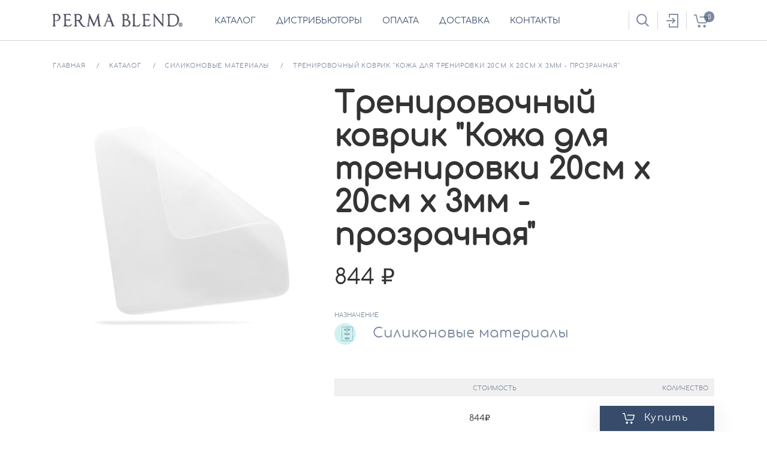

--- FILE ---
content_type: text/html; charset=UTF-8
request_url: https://permablend.ru/product/kozha-dlya-trenirovki-20sm-h3-t/
body_size: 3402
content:
<!DOCTYPE html>
<head lang=ru>
<meta charset="utf-8">
<meta http-equiv="x-ua-compatible" content="ie=edge">
<meta name="viewport" content="width=device-width, initial-scale=1">
<link rel="apple-touch-icon" sizes="180x180" href="https://s.permablend.ru/apple-touch-icon.png">
<link rel="icon" type="image/png" sizes="16x16" href="https://s.permablend.ru/favicon-16x16.png">
<link rel="icon" type="image/png" sizes="32x32" href="https://s.permablend.ru/favicon-32x32.png">
<link rel="manifest" href="/manifest.json">
<link rel="mask-icon" href="https://s.permablend.ru/safari-pinned-tab.svg" color="#5bbad5">
<title>Тренировочный коврик Кожа для тренировки 20см х 20см х 3мм - прозрачная от бренда Make No Pain, Россия. Цена, описание и фото в магазине PermaBlend</title>
<meta name="description" content="Тренировочный коврик &quot;Кожа для тренировки 20см х 20см х 3мм - прозрачная&quot; от производителя Make No Pain, Страна изготовления - Россия. Фотографии и описание товара. Цена в магазине 844 &#8381;" />
<meta name="keywords" content="тренировочный коврик Кожа для тренировки 20см х 20см х 3мм - прозрачная купить, тренировочный коврик Кожа для тренировки 20см х 20см х 3мм - прозрачная купить по цене 844 руб., купить тренировочный коврик Кожа для тренировки 20см х 20см х 3мм - прозрачная по скидке, купить по оптовой цене тренировочный коврик Кожа для тренировки 20см х 20см х 3мм - прозрачная, тренировочный коврик Кожа для тренировки 20см х 20см х 3мм - прозрачная от Make No Pain, купить тренировочный коврик Кожа для тренировки 20см х 20см х 3мм - прозрачная в России" />    
<link rel="image_src" href="https://s.permablend.ru/prod/2/533/1525_small.jpg" />

<link type="text/css" rel="stylesheet" href="/s/v_69/css/jquery-ui.datepicker.css" />
<link type="text/css" rel="stylesheet" href="/s/v_69/css/main.css" /><script type="text/javascript" language="javascript">
var user = {
    id : 0,
    hash : "380e0508d928dde9f5bca5c14961120c",
    type : 0
};
var catalog = {
    id  : 13,
    pages : 0,
    page : 0,
    uri : '/product/kozha-dlya-trenirovki-20sm-h3-t/',
    category : 13,
    curSort : 'pop',
    noMulti : true,
    product : 533
};
</script>
<script type="text/javascript" src="/s/v_69/js/modernizr-3.5.0.min.js"></script>
<script type="text/javascript" src="/s/v_69/js/jquery-3.2.1.min.js"></script>
<script type="text/javascript" src="/s/v_69/js/plugins.js"></script>
<script type="text/javascript" src="/s/v_69/js/jquery.mask.min.js"></script>
<script type="text/javascript" src="/s/v_69/js/jquery-ui.datepicker.min.js"></script>
<script type="text/javascript" src="/s/v_69/js/main.js"></script>
</head>
<body>

    <div id="wrap">
        <header class="header">
            <div class="header__container">
                <button class="header__menu-toggle js-mobile-menu-toggle">
                    <i></i>
                    <i></i>
                    <i></i>
                </button>

                <a href="/" class="header__logo">
                    <img src="/s/img/logo2.png" alt="" height="32" alt="PermaBlend" />
                </a>

                <ul class="header__menu">
                    <li><a href="/catalog/" title="Каталог">каталог</a></li>
                    <li><a href="/distributors/" title="Дистрибьюторы">дистрибьюторы</a></li>
                    <li><a href="/payment/" title="Оплата">оплата</a></li>
                    <li><a href="/delivery/" title="Доставка">доставка</a></li>
                    <li><a href="/contacts/" title="Контакты">контакты</a></li>
                </ul>
                
                <div class="header__search">
                    <i class="icon-search"></i>
                </div>
                <form method="get" action="/search" id="headSearchForm">
                <input name="q" class="header__search_form" value=""/>
                </form>
                <div class="header__search_suggest">                    
                </div>
<a href="/auth/" class="header__login" title="Авторизация">
                        <i class="icon-login"></i>
                    </a>
                    <a href="/cabinet/cart/" class="header__basket" title="Корзина">
                        <i class="icon-basket"></i>
                        <span class="header__basket-value" id="cartTVal">0</span>
                    </a>
<div class="header__basket-msg hidden" id="header_basket_msgOK">
                        <div class="header__basket-msg-inner">
                            <div class="header__basket-msg-icon">
                                <i class="icon-basket"></i>
                            </div>
                            <div class="header__basket-msg-content">
                                <span class="prod_title"></span> добавлен в <a href="/cabinet/cart/">вашу корзину</a>
                            </div>
                        </div>
                    </div><div class="header__basket-msg hidden" id="header_basket_msgER">
                        <div class="header__basket-msg-inner">
                            <div class="header__basket-msg-icon">
                                <i class="icon-basket"></i>
                            </div>
                            <div class="header__basket-msg-content">
                                <span class="prod_title error">Нет на складе</span>
                            </div>
                        </div>
                    </div></div>
        </header>
<main>
    <div id="content">
        <div class="container">
<ul class="crumbs" vocab="http://schema.org/" typeof="BreadcrumbList">
    <li property="itemListElement" typeof="ListItem">
        <a property="item" typeof="WebPage" href="/" title="Главная"><span property="name">Главная</span></a>
        <meta property="position" content="1" />
    </li>
<li property="itemListElement" typeof="ListItem"><a class="crumbLink" data-id="1" data-subs="0" href="/catalog/" title="Каталог" property="item" typeof="WebPage"><span property="name">Каталог</span></a><meta property="position" content="2" />
        </li>
    <li property="itemListElement" typeof="ListItem"><a class="crumbLink" data-id="13" data-subs="0" href="/catalog/mats/" title="Силиконовые материалы" property="item" typeof="WebPage"><span property="name">Силиконовые материалы</span></a><meta property="position" content="3" />
        </li>
    <li property="itemListElement" typeof="ListItem"><a class="crumbLink" data-id="0" data-subs="0" href="/product/kozha-dlya-trenirovki-20sm-h3-t" title="Тренировочный коврик &quot;Кожа для тренировки 20см х 20см х 3мм - прозрачная&quot;" property="item" typeof="WebPage"><span property="name">Тренировочный коврик &quot;Кожа для тренировки 20см х 20см х 3мм - прозрачная&quot;</span></a><meta property="position" content="4" />
        </li>
    </ul>
<div class="product" id="prodDataPage" data-id="533">

    <div class="product__gallery">
        <ul><li><img src="https://s.permablend.ru/prod/2/533/1525_medium.jpg" alt="Кожа для тренировки 20см х 20см х 3мм - прозрачная"></li>
        </ul>
    </div>

    <div class="product__details">
<h1 class="product__title">Тренировочный коврик &quot;Кожа для тренировки 20см х 20см х 3мм - прозрачная&quot;</h1>

        <div class="product__price">844 <i class="icon-ruble"></i></div>

        <div class="product__purpose-group">
            <div class="product__group-item-title">Назначение</div>
            <div class="product__purpose-block">            
                    <div class="product__purpose-item">
                        <div class="product__purpose-icon">
                            <i class="icons-common icon-mats product-icon-mats _small"></i>
                        </div>
                        <div class="product__purpose-name">Силиконовые материалы</div>
                    </div></div>
        </div><div class="product__description"> </div><div class="mb30"></div>        <div class="chart">
        <div class="head">
            <span class="td1"></span>
            <span class="td2">стоимость</span>
            <span class="td3"><div>количество</div></span>
        </div>
                    <div class="row">
                <div class="td1 fs14"></div>
                <div class="td2 fs14">844<i class="icon-ruble"></i>
                </div>
                <div class="td3" id="id3_prod_533_0">
                    <span class="btn btn_tocart addCart " data-start="true"
                          data-type="prod" data-id="533" data-propid="0">
                        <span class="btn__icon">
                            <i class="icon-cart"></i>
                            <i class="icon-loading hiddeni"></i>
                        </span>
                        <span class="btn__txt">Купить</span>
                    </span>
                    <div class="wrap-qnt hidden">
                        <input type="text" class="input-qnt quantityChart" name="quantity533_0"
                               id="quantity_prod_533_0" data-id="0" data-max="6"
                               data-prodid="533" maxlength="3" value="0">
                        <span class="minus decreaseChart" data-id="prod_533_0"></span>
                        <span class="plus increaseChart" data-id="prod_533_0" data-max="6"></span>
                    </div>
                </div>
            </div>
            </div>
</div>
</div></div></main>
</div>
    <footer class="footer">
        <div class="footer__container">
            <ul class="footer__list">
                <li><a href="/catalog/" title="Каталог">Каталог</a></li>
                <li><a href="/distributors/" title="Дистрибьюторы">Дистрибьюторы</a></li>
                <li><a href="/payment/" title="Оплата и возврат">Оплата и возврат</a></li>
                <li><a href="/delivery/" title="Доставка">Доставка</a></li>
                <li><a href="/contacts/" title="Контакты">Контакты</a></li>
                <li><a href="/certificates/" title="Сертификаты">Сертификаты</a></li>
                <li><a href="/privacyPolicy/" rel="nofollow" title="Обработка персональных данных">Обработка персональных данных</a></li>
                <li><a href="/articles/" title="Статьи">Статьи</a></li>
                <li><a href="/diary/" title="Дневник">Дневник</a></li>
            </ul>

            <div class="footer__copyright">
                <div class="footer__logo">
                    <img src="/s/img/logo_white.png" alt="" width="176" height="19">
                </div>
                Perma Blend &copy; Является зарегистрированным брендом.<br>
                Все права защищены. &copy; 2026
                
                <p><img src="/s/img/logo_cards_uniteller_24.jpg" width="321" height="48" /></p>
            </div>
        </div>    
<div id="overlay"></div>

<script src="https://maps.googleapis.com/maps/api/js?key=AIzaSyCL96Fcmni75d6BEgGTQ15a_-8MXPXzpJA&callback=initMap" async defer></script>

<!-- Global site tag (gtag.js) - Google Analytics -->
<script async src="https://www.googletagmanager.com/gtag/js?id=UA-44788533-12"></script>
<script>
  window.dataLayer = window.dataLayer || [];
  function gtag(){dataLayer.push(arguments);}
  gtag('js', new Date());

  gtag('config', 'UA-44788533-12');
</script>

<!-- Yandex.Metrika counter -->
<script type="text/javascript" >
   (function(m,e,t,r,i,k,a){m[i]=m[i]||function(){(m[i].a=m[i].a||[]).push(arguments)};
   m[i].l=1*new Date();k=e.createElement(t),a=e.getElementsByTagName(t)[0],k.async=1,k.src=r,a.parentNode.insertBefore(k,a)})
   (window, document, "script", "https://mc.yandex.ru/metrika/tag.js", "ym");

   ym(49633876, "init", {
        clickmap:true,
        trackLinks:true,
        accurateTrackBounce:true
   });
</script>
<noscript><div><img src="https://mc.yandex.ru/watch/49633876" style="position:absolute; left:-9999px;" alt="" /></div></noscript>
<!-- /Yandex.Metrika counter -->

</footer>

</body>
</html>


--- FILE ---
content_type: text/css
request_url: https://permablend.ru/s/v_69/css/main.css
body_size: 263677
content:
audio,
canvas,
progress,
video {
  display: inline-block
}
progress,
sub,
sup {
  vertical-align: baseline
}
[type=checkbox],
[type=radio],
legend {
  box-sizing: border-box;
  padding: 0
}
button,
hr,
input {
  overflow: visible
}
article,
aside,
details,
figcaption,
figure,
footer,
header,
hr,
main,
menu,
nav,
section {
  display: block
}
fieldset,
hr,
legend {
  padding: 0
}
.slider-horizontal__content,
body {
  -webkit-box-orient: vertical;
  -webkit-box-direction: normal
}
.checkbox,
sub,
sup {
  position: relative
}
.checkbox,
.checkbox-icon {
  -webkit-user-select: none
}
.checkbox,
.checkbox-icon,
.control > label.checkbox {
  -moz-user-select: none;
  cursor: pointer
}
.btn,
.cta,
.status {
  text-align: center
}
.cta.m { margin-top: 30px; }
@font-face {
  font-family: comfortaabold;
  src: url([data-uri]) format('woff2'),url([data-uri]) format('woff'),url(../fonts/comfortaa-bold-webfont.svg#comfortaabold) format('svg');
  font-weight: 400;
  font-style: normal
}
@font-face {
  font-family: comfortaalight;
  src: url([data-uri]) format('woff2'),url([data-uri]) format('woff'),url(../fonts/comfortaa-light-webfont.svg#comfortaalight) format('svg');
  font-weight: 400;
  font-style: normal
}
@font-face {
  font-family: comfortaaregular;
  src: url([data-uri]) format('woff2'),url([data-uri]) format('woff'),url(../fonts/comfortaa-regular-webfont.svg#comfortaaregular) format('svg');
  font-weight: 400;
  font-style: normal
}
/*! normalize.css v7.0.0 | MIT License | github.com/necolas/normalize.css */
figure {
  margin: 1em 40px
}
code,
kbd,
pre,
samp {
  font-family: monospace,monospace;
  font-size: 1em
}
a {
  background-color: transparent;
  -webkit-text-decoration-skip: objects
}
abbr[title] {
  border-bottom: none;
  text-decoration: underline;
  text-decoration: underline dotted
}
.btn,
.btn_back,
.instagram-list a,
.section-name a {
  text-decoration: none
}
b,
strong {
  font-weight: bolder
}
dfn {
  font-style: italic
}
mark {
  background-color: #ff0;
  color: #000
}
small {
  font-size: 80%
}
sub,
sup {
  font-size: 75%;
  line-height: 0
}
sub {
  bottom: -.25em
}
sup {
  top: -.5em
}
audio:not([controls]) {
  display: none;
  height: 0
}
img {
  border-style: none
}
svg:not(:root) {
  overflow: hidden
}
button,
input,
optgroup,
select,
textarea {
  font-family: sans-serif;
  font-size: 100%;
  line-height: 1.15;
  margin: 0
}
button,
select {
  text-transform: none
}
[type=reset],
[type=submit],
button,
html [type=button] {
  -webkit-appearance: button
}
[type=button]::-moz-focus-inner,
[type=reset]::-moz-focus-inner,
[type=submit]::-moz-focus-inner,
button::-moz-focus-inner {
  border-style: none;
  padding: 0
}
[type=button]:-moz-focusring,
[type=reset]:-moz-focusring,
[type=submit]:-moz-focusring,
button:-moz-focusring {
  outline: ButtonText dotted 1px
}
legend {
  color: inherit;
  display: table;
  max-width: 100%;
  white-space: normal
}
.checkbox__close,
.checkbox__txt,
.control > label.checkbox__txt,
.cta_link,
.icon-login,
audio,
canvas,
iframe,
img,
svg,
video {
  vertical-align: middle
}
textarea {
  overflow: auto;
  resize: vertical
}
[type=number]::-webkit-inner-spin-button,
[type=number]::-webkit-outer-spin-button {
  height: auto
}
[type=search] {
  -webkit-appearance: textfield;
  outline-offset: -2px
}
[type=search]::-webkit-search-cancel-button,
[type=search]::-webkit-search-decoration {
  -webkit-appearance: none
}
::-webkit-file-upload-button {
  -webkit-appearance: button;
  font: inherit
}
body,
h1 {
  font-family: comfortaaregular,sans-serif
}
summary {
  display: list-item
}
[hidden],
template {
  display: none
}
html {
  -ms-text-size-adjust: 100%;
  -webkit-text-size-adjust: 100%;
  color: #222;
  line-height: 1.4;
  font-size: 14px
}
::-moz-selection {
  background: #374c6b;
  text-shadow: none;
  color: #fff
}
::selection {
  background: #374c6b;
  text-shadow: none;
  color: #fff
}
hr {
  box-sizing: content-box;
  height: 1px;
  border: 0;
  border-top: 1px solid #ccc;
  margin: 1em 0
}
fieldset {
  border: 0;
  margin: 0
}
body {
  margin: 0;
  font-size: 1rem;
  line-height: 1.42857143;
  color: #333;
  display: -webkit-box;
  display: -webkit-flex;
  display: -ms-flexbox;
  display: flex;
  -webkit-flex-direction: column;
  -ms-flex-direction: column;
  flex-direction: column;
  min-height: 100vh;
  -webkit-box-pack: justify;
  -webkit-justify-content: space-between;
  -ms-flex-pack: justify;
  justify-content: space-between
}
#wrap {
  width: 100%;
  -webkit-box-flex: 1;
  -webkit-flex: 1;
  /*-ms-flex: 1;*/
    -ms-flex-positive: 1;
    -ms-flex-negative: 1;
    /*-ms-flex-preferred-size: 0px;*/
  /*flex: 1;*/
    flex-shrink: 1;
    flex-grow: 1;
    /*flex-basis: 0px;*/
  padding-top: 4.85714286rem
}
.container {
  width: 100%;
  max-width: 1200px;
  margin: 0 auto;
  padding: 0 48px;
  box-sizing: border-box
}
:first-child {
  margin-top: 0
}
:focus {
  outline: 0
}
h1 {
  font-size: 3rem;
  margin: 0 0 2.14285714rem
}
h2 {
  font-size: 2.07142857rem;
  font-family: comfortaabold,sans-serif;
  margin: 0 0 1.78571429rem
}
.custom-selectcustom-select > input,
h3 {
  font-family: comfortaaregular,sans-serif
}
h3 {
  font-size: 2.01428571rem;
  margin: 0 0 1.42857143rem
}
.btn,
h4,
span.h4 {
  font-size: 1.78285714rem
}
.features h3,
h4,
span.h4 {
  font-family: comfortaabold,sans-serif
}
h4,
span.h4 {
  margin: 0 0 .71428571rem
}
.privacy__layout p {
  margin: 20px 0;
  font-size: 14px;
  line-height: 140%;
  text-align: justify;
}

.privacy__layout a {
  color: #374c6b;
  -webkit-transition: color .1s;
  transition: color .1s
}
.privacy__layout a:hover {
  color: #8694ab
}
.btn {
  display: inline-block;
  border: 0;
  box-sizing: border-box;
  height: 3.5rem;
  line-height: 3.5rem;
  -webkit-transition: all .25s;
  transition: all .25s;
  font-family: inherit;
  cursor: pointer
}
.btn_dark {
  background: #374c6b;
  color: #fff !important;
  min-width: 188px;
  box-shadow: 0 13px 49px 19px rgba(0,0,0,.16)
}
.btn_dark:hover {
  background: #51709e;
  box-shadow: 0 8px 25px 10px rgba(0,0,0,.16)
}
.btn_cta {
  border: 1px solid;
  color: #7b889e;
  padding: 0 25px;
  min-width: 212px;
  background: #fff
}
.btn_cta:hover {
  background: #374c6b;
  border-color: #374c6b;
  color: #fff
}
.btn_cta_success {
  color: #0c0;
}
#auth_block_login, #auth_block_remind {
  -webkit-transition: all 0.3s ease;;
  -moz-transition: all 0.3s ease;;
  -o-transition: all 0.3s ease;;
  transition: all 0.3s ease;
  position: relative;
}
#auth_block_login {
  left: 0;
}
#auth_block_login.hided {
  left: 650px;
}
#auth_block_remind {
  left: -650px;
  top: -409px;
}
#auth_block_remind.showed {
  left: 0;
  top: -409px;
}

#catalog-preview {
  position: relative;
}

#catalog-preview h1 {
  display: block;
  text-align: center;
  font-size: 2.5rem;
}

.profileMenu {
  opacity: 0;
  visibility: hidden;
  list-style-type: none;
  position: absolute;
  margin-top: 17px;
  font-size: 14px;
  text-transform: uppercase;
  -webkit-transition: all .25s;
  transition: all .25s;
  top: 70px;
  padding-left: 0;
  margin-left: -51px;
}
.profileMenu.show {
  opacity: 1;
  visibility: visible;
  top: 50px;
}
.profileMenu li {
  background: #fff;
  border-left: solid 1px #d3d6db;
  border-right: solid 1px #d3d6db;
  border-top: solid 1px #d3d6db;
}
.profileMenu li:last-child {
  border-bottom: solid 1px #d3d6db;
}
.profileMenu a {
  display: block;
  padding: 10px 25px;
  color: #374c6b;
  -webkit-transition: color .1s;
  transition: color .1s;
}
.profileMenu a:hover {
  color: #8694ab
}

/* SHORTENS 1 */
.center { text-align: center; }
.right { text-align: right; }
.bold { font-weight: bold; }
.underline { text-decoration: underline; }
.italic { font-style: italic; }
.noDecoration, .noDecoration a, .noDecoration a:hover, .noDecoration a:visited { text-decoration: none; }
.midV { vertical-align: middle; }

.grey, .grey a, .grey a:hover, .grey a:visited { color: #777777; }
.lGrey, .lGrey a, .lGrey a:hover, .lGrey a:visited { color: #9a9a9a; }
.red, .red a, .red a:hover, .red a:visited { color: #b70000; }
.lightRed, .lightRed a, .lightRed a:hover, .lightRed a:visited { color: #ff3300; }
.green, .green a, .green a:hover, .green a:visited { color: #009933; }

.link { text-decoration: underline; cursor: pointer; }
.link:hover { text-decoration: none; }
.pseudoLink { border-bottom:1px dotted #000000; padding-bottom:0; cursor:pointer; }

.cartNote {
  color: crimson;
}
.userDataError {
  font-weight: 700;
}

/* SPECIAL FOR HIDDEN DATA IN JSON TEXT */
.hided_data_block { display: none; }

/* SHADERS */
#screenShader { position: fixed; left: 0; top:0; width: 100%; height: 100%; z-index: 100; background-color: #000000;
  opacity: 0.4; filter:alpha(opacity = 40); -moz-opacity: 0.4; }


@media (max-width: 1100px){
  .profileMenu { margin-left: -70px; }
}

@media (max-width: 980px){
  .profileMenu { margin-left: -83px; }
}

a.js-only { /* off popping info with hovered links */
  -webkit-touch-callout: none;
}

@media (max-width:700px) {
  .btn_cta {
    width: 100%;
    display: block;
    height: 7.5rem;
    line-height: 7.5rem;
    font-size: 2.2rem;
    letter-spacing: .08rem
  }
}
.btn_tocart,
.control > label,
.section-name,
.status {
  letter-spacing: .08em
}

.branch { display: flex; display: -webkit-flex; padding: 5px 10px 5px 30px; align-content: center; align-items: center;
  min-height: 35px; }
.branch.sel, .branch:hover { background: #cef2f0; opacity: 1; -webkit-transform: translateX(0); -ms-transform: translateX(0);
  transform: translateX(0) }
.branch .icn { width: 50px; min-width: 50px; }
.branch .txt { line-height: 110%; display: inline-block; position: relative; z-index: 1; min-width: 165px; font-size: 18px;
  font-weight: 700; color: #374c6b }
.branch .txt a { color: #374c6b; cursor: pointer; text-decoration: none; }
.branch .txt a:hover { text-decoration: underline; }
.branch .txt.grey, .branch .txt.grey a { color: #777777; }
@media (max-width:700px) {
  .branch { padding: 1.3rem 1rem 1.3rem 4.6rem; line-height: 4rem }
  .branch .txt { line-height: 4rem; min-width: 1em; font-size: 3rem; margin-right: 5rem }
  .branch .txt.grey, .branch .txt.grey a { color: #777777; }
  .branch .icon { position: absolute; top: 0; bottom: 0; left: 50px; margin: auto 0; -webkit-transform: translate3d(-50%,0,0);
    transform: translate3d(-50%,0,0); margin-left: 50px; min-width: 115px }
  .branch .icn { min-width: 7.4rem; }
}

.checkbox {
  display: flex; display: -webkit-flex; display: -moz-flex; display: -ms-flex;
  padding: 12px 10px 12px 35px;
  -ms-user-select: none;
  user-select: none;
  justify-content: space-between;
  align-items: center;
}
.checkbox input {
  position: absolute;
  left: -9930px
}
.checkbox input:checked ~ .checkbox__visual, .checkbox .chk, .checkbox:hover > .checkbox__visual {
  background: #cef2f0
}
.checkbox input:checked ~ .checkbox__close {
  opacity: 1;
  -webkit-transform: translateX(0);
  -ms-transform: translateX(0);
  transform: translateX(0)
}
.checkbox__visual {
  position: absolute;
  top: 0;
  left: 0;
  right: 0;
  bottom: 0;
  background: rgba(206,242,240,0);
  -webkit-transition: all .25s;
  transition: all .25s
}
.checkbox__txt {
  line-height: 18px;
  position: relative;
  min-width: 165px;
  font-size: 18px;
  font-weight: 700;
  color: #374c6b
}
.checkbox [class*=icon-] {
  position: absolute;
  top: 0;
  bottom: 0;
  left: 42px;
  margin: auto 0;
  -webkit-transform: translate3d(-50%,0,0);
  transform: translate3d(-50%,0,0)
}
.checkbox [class*=icon-] ~ .checkbox__txt {
  margin-left: 42px;
  min-width: 115px
}
.checkbox__close {
  display: inline-block;
  position: relative;
  width: 16px;
  height: 20px;
  line-height: 0;
  font-size: 0;
  -webkit-transition: opacity .25s;
  transition: opacity .25s;
  opacity: 0;
  -webkit-transform: translateX(-9999px);
  -ms-transform: translateX(-9999px);
  transform: translateX(-9999px)
}
.checkbox__close:after,
.checkbox__close:before {
  content: '';
  position: absolute;
  top: 9px;
  left: 0;
  width: 16px;
  height: 2px;
  background: #374c6b;
  -webkit-transition: all .25s;
  transition: all .25s
}
.checkbox__close:after {
  -webkit-transform: rotate(45deg);
  -ms-transform: rotate(45deg);
  transform: rotate(45deg)
}
.checkbox__close:before {
  -webkit-transform: rotate(-45deg);
  -ms-transform: rotate(-45deg);
  transform: rotate(-45deg)
}
.checkbox__close:hover:after,
.checkbox__close:hover:before {
  background: #fa638f
}
@media (max-width:700px) {
  .checkbox {
    padding: 1.3rem 1rem 1.3rem 4.6rem;
    line-height: 4rem
  }
  .checkbox__txt {
    line-height: 4rem;
    min-width: 1em;
    font-size: 3rem;
    margin-right: 5rem
  }
  .checkbox [class*=icon-] {
    position: absolute;
    top: 0;
    bottom: 0;
    left: 50px;
    margin: auto 0;
    -webkit-transform: translate3d(-50%,0,0);
    transform: translate3d(-50%,0,0)
  }
  .checkbox [class*=icon-] ~ .checkbox__txt {
    margin-left: 50px;
    min-width: 115px
  }
  .checkbox__close {
    position: absolute;
    width: 5rem;
    height: 100%;
    top: 0;
    right: 0;
    z-index: 3
  }
  .checkbox__close:after,
  .checkbox__close:before {
    content: '';
    position: absolute;
    top: 50%;
    left: auto;
    right: 2rem;
    margin-top: -1px;
    width: 2rem
  }
}
.checkbox-icon,
.checkbox-icon_txt {
  text-transform: none;
  font-size: 16px;
  line-height: 20px
}
.checkbox-color {
  display: inline-block;
  width: 40px;
  height: 40px;
  margin: 0 10px 10px 0;
  cursor: pointer;
  position: relative
}
.checkbox-color input {
  position: absolute;
  left: -9930px
}
.checkbox-color input:checked ~ .checkbox-color__visual [class*=icon-] {
  opacity: 1
}
.checkbox-color__visual {
  display: block;
  position: relative;
  width: 100%;
  height: 100%
}
.checkbox-color__visual [class*=icon-] {
  position: absolute;
  top: 0;
  left: 0;
  right: 0;
  bottom: 0;
  margin: auto;
  opacity: 0;
  -webkit-transition: opacity .25s;
  transition: opacity .25s
}
@media (max-width:700px) {
  .checkbox-color {
    width: 7.2rem;
    height: 7.2rem;
    margin: 0 1.9rem 1.9rem 0
  }
}
.checkbox-icon {
  display: block;
  margin: 0 0 23px;
  position: relative;
  padding: 5px 0 5px 60px!important;
  -ms-user-select: none;
  user-select: none
}
.checkbox-icon input {
  position: absolute;
  left: -9930px
}
.checkbox-icon input:checked ~ .checkbox-icon__visual [class*=icon-] {
  opacity: 1
}
.checkbox-icon__visual {
  display: block;
  position: absolute;
  left: 0;
  top: 0;
  width: 30px;
  height: 30px;
  box-sizing: border-box;
  border: 1px solid #7b889e
}
.checkbox-icon__visual [class*=icon-] {
  position: absolute;
  top: 0;
  left: 0;
  right: 0;
  bottom: 0;
  margin: auto;
  opacity: 0;
  -webkit-transition: opacity .25s;
  transition: opacity .25s;
  width: 70%;
  height: 70%
}
.checkbox-icon_txt {
  color: #333;
  display: inline-block
}
.aside-block__title,
.aside-filter__item h3,
.control > label,
.popup-person__name,
.section-name,
.status {
  text-transform: uppercase
}
@media (max-width:700px) {
  .checkbox-icon,
  .checkbox-icon_txt {
    line-height: 1.09090909;
    font-size: 2.2rem
  }
  .checkbox-icon {
    margin: 0 0 2.3rem;
    padding: .3rem 0 .3rem 6rem!important
  }
  .checkbox-icon__visual {
    width: 3rem;
    height: 3rem
  }
}
.loader-spinner {
  width: 56px;
  height: 56px;
  position: relative;
  margin: 0 auto
}
.loader-spinner .loader-spinner__inner:after,
.loader-spinner .loader-spinner__inner:before,
.loader-spinner:after,
.loader-spinner:before {
  content: '';
  position: absolute;
  height: 2px;
  top: 50%;
  width: 100%;
  left: 0;
  margin: -1px 0 0;
  box-sizing: border-box;
  border-left: solid 12px #7c899f;
  border-right: solid 12px #7c899f;
  -webkit-transform: rotate(22.5deg);
  -ms-transform: rotate(22.5deg);
  transform: rotate(22.5deg)
}
.loader-spinner:before {
  -webkit-animation: spinner infinite .8s .2s;
  animation: spinner infinite .8s .2s
}
.loader-spinner:after {
  -webkit-transform: rotate(-22.5deg);
  -ms-transform: rotate(-22.5deg);
  transform: rotate(-22.5deg);
  -webkit-animation: spinner infinite .8s .1s;
  animation: spinner infinite .8s .1s
}
.loader-spinner .loader-spinner__inner:before {
  -webkit-transform: rotate(67.5deg);
  -ms-transform: rotate(67.5deg);
  transform: rotate(67.5deg);
  -webkit-animation: spinner infinite .8s .3s;
  animation: spinner infinite .8s .3s
}
.loader-spinner .loader-spinner__inner:after {
  -webkit-transform: rotate(-67.5deg);
  -ms-transform: rotate(-67.5deg);
  transform: rotate(-67.5deg);
  -webkit-animation: spinner infinite .8s;
  animation: spinner infinite .8s
}
.control {
  margin: 0 0 35px
}
.control a, .control a:visited { color: #374c6b; }
.control a:hover { color: #8694ab; text-decoration: none; }
.control:last-child {
  margin-bottom: 0
}
@media (max-width:700px) {
  .control {
    margin-bottom: 3.5rem
  }
}
.control > label {
  display: block;
  font-size: 12px;
  color: #7b889e;
  margin: 0 0 14px
}
.control > label.checkbox {
  display: block;
  padding: 5px 10px 5px 35px;
  line-height: 30px;
  position: relative;
  -webkit-user-select: none;
  -ms-user-select: none;
  user-select: none
}
.control > label.checkbox input {
  position: absolute;
  left: -9930px
}
.control > label.checkbox input:checked ~ .checkbox__visual {
  background: #cef2f0
}
.control > label.checkbox input:checked ~ .checkbox__close {
  opacity: 1;
  -webkit-transform: translateX(0);
  -ms-transform: translateX(0);
  transform: translateX(0)
}
.control > label.checkbox__visual {
  position: absolute;
  top: 0;
  left: 0;
  right: 0;
  bottom: 0;
  background: rgba(206,242,240,0);
  -webkit-transition: all .25s;
  transition: all .25s
}
.control > label.checkbox__txt {
  line-height: 30px;
  display: inline-block;
  position: relative;
  z-index: 1;
  min-width: 165px;
  font-size: 18px;
  font-weight: 700;
  color: #374c6b
}
.control > label.checkbox [class*=icon-] {
  position: absolute;
  top: 0;
  bottom: 0;
  left: 50px;
  margin: auto 0;
  -webkit-transform: translate3d(-50%,0,0);
  transform: translate3d(-50%,0,0)
}
.control > label.checkbox [class*=icon-] ~ .checkbox__txt {
  margin-left: 50px;
  min-width: 115px
}
.control > label.checkbox__close {
  display: inline-block;
  position: relative;
  width: 16px;
  vertical-align: middle;
  height: 20px;
  line-height: 0;
  font-size: 0;
  -webkit-transition: opacity .25s;
  transition: opacity .25s;
  opacity: 0;
  -webkit-transform: translateX(-9999px);
  -ms-transform: translateX(-9999px);
  transform: translateX(-9999px)
}
.control__error .control__error-msg,
.control__success .control__success-msg,
.custom-select.show-select .custom-select__drop {
  display: block
}
.control > label.checkbox__close:after,
.control > label.checkbox__close:before {
  content: '';
  position: absolute;
  top: 9px;
  left: 0;
  width: 16px;
  height: 2px;
  background: #374c6b;
  -webkit-transition: all .25s;
  transition: all .25s
}
.control > label.checkbox__close:after {
  -webkit-transform: rotate(45deg);
  -ms-transform: rotate(45deg);
  transform: rotate(45deg)
}
.control > label.checkbox__close:before {
  -webkit-transform: rotate(-45deg);
  -ms-transform: rotate(-45deg);
  transform: rotate(-45deg)
}
.control > label.checkbox__close:hover:after,
.control > label.checkbox__close:hover:before {
  background: #fa638f
}
@media (max-width:700px) {
  .control > label.checkbox {
    padding: 1.3rem 1rem 1.3rem 4.6rem;
    line-height: 4rem
  }
  .control > label.checkbox__txt {
    line-height: 4rem;
    min-width: 1em;
    font-size: 3rem;
    margin-right: 5rem
  }
  .control > label.checkbox [class*=icon-] {
    position: absolute;
    top: 0;
    bottom: 0;
    left: 50px;
    margin: auto 0;
    -webkit-transform: translate3d(-50%,0,0);
    transform: translate3d(-50%,0,0)
  }
  .control > label.checkbox [class*=icon-] ~ .checkbox__txt {
    margin-left: 50px;
    min-width: 115px
  }
  .control > label.checkbox__close {
    position: absolute;
    width: 5rem;
    height: 100%;
    top: 0;
    right: 0;
    z-index: 3
  }
  .control > label.checkbox__close:after,
  .control > label.checkbox__close:before {
    content: '';
    position: absolute;
    top: 50%;
    left: auto;
    right: 2rem;
    margin-top: -1px;
    width: 2rem
  }
  .control > label {
    font-size: 1.2rem;
    margin: 0 0 1.4rem
  }
}
.control input[type=email],
.control input[type=password],
.control input[type=tel],
.control input[type=text],
.control textarea {
  width: 100%;
  display: block;
}
.control__error-msg:before,
.control__success-msg:before {
  content: '';
  width: 24px;
  height: 24px;
  top: 50%
}
.control__error-msg,
.control__success-msg {
  display: none;
  font-size: 12px;
  padding-left: 36px
}
.control__error-msg {
  color: #fa638f;
  position: relative;
  margin-top: 10px
}
.control__error-msg:first-child,
.control__error-msg:only-child {
  margin-top: 0
}
.control__error-msg:before {
  position: absolute;
  background: url([data-uri]) 0 0/contain no-repeat;
  left: 7px;
  margin-top: -13px
}
.control__success-msg {
  color: #a6e7e4;
  position: relative;
  margin-top: 10px
}
.control__success-msg:first-child,
.control__success-msg:only-child {
  margin-top: 0
}
.control__success-msg:before {
  position: absolute;
  background: url([data-uri]) 0 0/contain no-repeat;
  left: 12px;
  margin-top: -14px
}
.custom-select,
.custom-select > input {
  position: relative;
  -moz-user-select: none;
  -ms-user-select: none
}
.custom-select.disabled:after,
.custom-select:before {
  content: '';
  top: 0;
  bottom: 0
}
.control input[type=email],
.control input[type=password],
.control input[type=tel],
.control input[type=text],
.control textarea {
  background: #f8f9fa;
  border: 1px solid #7b889e;
  height: 54px;
  width: 100%;
  box-sizing: border-box;
  padding: 11px 18px;
  line-height: 1.66666667;
  font-size: 18px;
  font-family: comfortaaregular,sans-serif;
  -webkit-transition: all .25s;
  transition: all .25s;
  color: #374c6b
}
.control__error input[type=email],
.control__error input[type=password],
.control__error input[type=tel],
.control__error input[type=text],
.control__error textarea {
  border-color: #fa638f
}
.control__success input[type=email],
.control__success input[type=password],
.control__success input[type=tel],
.control__success input[type=text],
.control__success textarea {
  border-color: #7dddd7
}
.control input[type=email]::placeholder,
.control input[type=password]::placeholder,
.control input[type=tel]::placeholder,
.control input[type=text]::placeholder,
.control textarea::placeholder {
  color: rgba(55,76,107,.5)
}
.control input[type=email]::-webkit-input-placeholder,
.control input[type=password]::-webkit-input-placeholder,
.control input[type=tel]::-webkit-input-placeholder,
.control input[type=text]::-webkit-input-placeholder,
.control textarea::-webkit-input-placeholder {
  color: rgba(55,76,107,.5)
}
.control input[type=email]::-moz-placeholder,
.control input[type=password]::-moz-placeholder,
.control input[type=tel]::-moz-placeholder,
.control input[type=text]::-moz-placeholder,
.control textarea::-moz-placeholder {
  color: rgba(55,76,107,.5)
}
.control input[type=email]:-ms-input-placeholder,
.control input[type=password]:-ms-input-placeholder,
.control input[type=tel]:-ms-input-placeholder,
.control input[type=text]:-ms-input-placeholder,
.control textarea:-ms-input-placeholder {
  color: rgba(55,76,107,.5)
}
.control input[type=email]::placeholder,
.control input[type=password]::placeholder,
.control input[type=tel]::placeholder,
.control input[type=text]::placeholder,
.control textarea::placeholder {
  color: rgba(55,76,107,.5)
}
.control input[type=email]:focus,
.control input[type=password]:focus,
.control input[type=tel]:focus,
.control input[type=text]:focus,
.control textarea:focus {
  outline: 0
}
@media (max-width:700px) {
  .control input[type=email],
  .control input[type=password],
  .control input[type=tel],
  .control input[type=text],
  .control textarea {
    height: 5.6rem;
    padding: 0 1.4rem;
    line-height: -webkit-calc(3rem - 2px);
    line-height: calc(3rem - 2px);
    font-size: 1.8rem;
    width: 100%
  }
}
.custom-select {
  -webkit-user-select: none;
  user-select: none
}
.custom-select > input {
  border: 1px solid #7b889e;
  height: 49px;
  width: 100%;
  box-sizing: border-box;
  padding: 11px 18px;
  line-height: 1.66666667;
  font-size: 18px;
  -webkit-transition: all .25s;
  transition: all .25s;
  color: #374c6b;
  z-index: 2;
  background: rgba(255,255,255,0)!important;
  -webkit-user-select: none;
  user-select: none;
  cursor: pointer
}
.custom-select > input::-webkit-input-placeholder {
  color: rgba(55,76,107,.5)
}
.custom-select > input::-moz-placeholder {
  color: rgba(55,76,107,.5)
}
.custom-select > input:-ms-input-placeholder {
  color: rgba(55,76,107,.5)
}
.custom-select > input::placeholder {
  color: rgba(55,76,107,.5)
}
.custom-select > input:focus {
  outline: 0
}
@media (max-width:700px) {
  .custom-select > input {
    height: 5.6rem;
    padding: 0 1.4rem;
    line-height: -webkit-calc(3rem - 2px);
    line-height: calc(3rem - 2px);
    font-size: 1.8rem;
    width: 100%
  }
}
.custom-select:before {
  position: absolute;
  right: 14px;
  margin: auto 0;
  width: 8px;
  height: 11.2px;
  background: url([data-uri]) 0 0/contain no-repeat
}
.custom-select.custom-select_not-a-select:before {
  background: none;
}

@media (max-width:767px) {
  .custom-select:before {
    width: .8rem;
    height: 1.2rem;
    right: 1.6rem;
    top: 0;
    bottom: 0;
    margin: auto 0
  }
}
.custom-select.disabled:after {
  position: absolute;
  left: 0;
  right: 0;
  background: rgba(255,255,255,0);
  z-index: 9
}
.custom-select.disabled:before {
  opacity: .35
}
.custom-select__drop {
  position: absolute;
  top: 100%;
  left: 0;
  right: 0;
  background: #f8fafb;
  border: 1px solid #8694ab;
  margin-top: 6px;
  z-index: 99;
  display: none
}
.custom-select__drop ul {
  list-style: none;
  padding: 6px 0;
  margin: 0;
  max-height: 244px;
  overflow: auto;
  line-height: 1.22222222;
  font-size: 18px
}
@media (max-width:700px) {
  .custom-select__drop ul {
    padding: .4rem 0;
    font-size: 1.8rem
  }
}
.custom-select__drop ul::-webkit-scrollbar {
  background: 0 0;
  width: 4px
}
.custom-select__drop ul::-webkit-scrollbar-track {
  background: 0 0;
  width: 4px
}
.custom-select__drop ul::-webkit-scrollbar-thumb {
  background: #565656;
  width: 4px;
  border-radius: 2px
}
.custom-select__drop ul li {
  padding: 10px 19px;
  text-decoration: none;
  color: #374c6b;
  background: #f8fafb;
  -webkit-transition: all .1s;
  transition: all .1s;
  cursor: pointer
}
@media (max-width:767px) {
  .custom-select__drop ul li {
    padding: 1rem 1.6rem
  }
}
.custom-select__drop ul li.hover,
.custom-select__drop ul li:hover {
  background: #cef2f0
}
.status {
  display: inline-block;
  font-size: 10px;
  color: #000;
  padding: 5px 20px;
  line-height: 1.8;
  border-radius: 14px;
  box-sizing: border-box;
  min-width: 125px;
  font-weight: 700
}
.status a { color: #374c6b; }
.status_in-process {
  background: #fdc6d6
}
.status_sended {
  background: #cef2f0
}
.status_finished {
  background: #bdd0e2
}
@media (max-width:700px) {
  .status {
    font-size: 1.125rem;
    padding: 5px 20px;
    min-width: 14rem;
    line-height: 2.2rem;
    border-radius: 1.6rem
  }
}
#content {
  padding: 35px 0
}
.color-group {
  display: -webkit-box;
  display: -webkit-flex;
  display: -ms-flexbox;
  display: flex;
  -webkit-flex-wrap: wrap;
  -ms-flex-wrap: wrap;
  flex-wrap: wrap
}
.video-block {
  width: 100%;
  position: relative;
  padding-bottom: 56.3%;
  height: 0
}
.video-block iframe,
.video-block video,
.video-block__placeholder {
  width: 100%;
  height: 100%;
  position: absolute;
  top: 0;
  left: 0
}
.video-block__placeholder {
  background-position: 50% 50%;
  background-repeat: no-repeat;
  background-size: cover;
  -webkit-transition: all .4s;
  transition: all .4s;
  z-index: 9
}
.video-block__play {
  position: absolute;
  top: 0;
  left: 0;
  right: 0;
  bottom: 0;
  z-index: 9;
  background: rgba(255,255,255,0);
  -webkit-transition: all .4s;
  transition: all .4s
}
.video-block__play:hover {
  opacity: .65
}
.video-block.video-playing .video-block__placeholder,
.video-block.video-playing .video-block__play {
  opacity: 0;
  z-index: -1
}
.cta_link {
  display: inline-block;
  font-size: 16px;
  color: #7b889e;
  margin-left: 35px;
  -webkit-transition: color .25s;
  transition: color .25s
}
.btn_tocart,
.section-name a {
  -webkit-transition: all .25s
}
.cta_link:hover {
  color: #374c6b
}
.icon-round {
  position: relative;
  width: 3.28571429rem;
  height: 3.28571429rem;
  border-radius: 3.28571429rem;
  background: #cef2f0
}
.section-name {
  font-size: 10px;
  color: #7b889e;
  margin-bottom: 10px
}
.section-name a {
  color: inherit;
  transition: all .25s
}
.section-name a:hover {
  color: #374c6b
}
.socials {
  display: -webkit-box;
  display: -webkit-flex;
  display: -ms-flexbox;
  display: flex;
  -webkit-box-pack: center;
  -webkit-justify-content: center;
  -ms-flex-pack: center;
  justify-content: center;
  -webkit-flex-wrap: wrap;
  -ms-flex-wrap: wrap;
  flex-wrap: wrap
}
.socials-link {
  width: 2.57142857rem;
  height: 2.57142857rem;
  border: 1px solid #8694ab;
  border-radius: 36px;
  display: -webkit-inline-flex;
  display: -ms-inline-flexbox;
  display: inline-flex;
  margin: 0 2px 4px;
  -webkit-box-align: center;
  -webkit-align-items: center;
  -ms-flex-align: center;
  align-items: center;
  -webkit-box-pack: center;
  -webkit-justify-content: center;
  -ms-flex-pack: center;
  justify-content: center;
  -webkit-transition: all .1s;
  transition: all .1s;
  background: rgba(134,148,171,0)
}
.socials-link:hover {
  background: #8694ab
}
.btn_tocart {
  display: -webkit-inline-flex;
  display: -ms-inline-flexbox;
  display: inline-flex;
  -webkit-box-align: center;
  -webkit-align-items: center;
  -ms-flex-align: center;
  align-items: center;
  -webkit-box-pack: center;
  -webkit-justify-content: center;
  -ms-flex-pack: center;
  justify-content: center;
  height: 42px;
  width: 100%;
  padding: 0 32px 0 26px;
  color: #fff;
  background: #374c6b;
  font-size: 16px;
  border: 0;
  box-shadow: 0 13px 29px 9px rgba(0,0,0,.06);
  white-space: nowrap;
  transition: all .25s
}
.btn_tocart:hover {
  box-shadow: 0 13px 49px 19px rgba(0,0,0,.16)
}
.btn_tocart .btn__icon {
  display: inline-block;
  min-width: 20px;
  min-height: 20px;
  margin-right: 16px;
  position: relative
}
.btn_tocart .btn__icon [class*=icon-] {
  position: absolute;
  top: 0;
  left: 0;
  right: 0;
  bottom: 0;
  margin: auto
}
.btn_tocart.addPreorder .btn__icon {
  margin-right: 25px;
}
.btn_tocart.addPreorder .btn__icon .icon-delivery {
  background: url(/s/img/svg/icon-delivery-white.svg);
}
.aside-block,
.aside-image-block {
  margin-bottom: 24px
}
.btn_back {
  display: inline-block;
  border: 1px solid #7b889e;
  padding: 0 24px;
  height: 50px;
  line-height: 48px;
  font-size: 16px;
  letter-spacing: .08rem;
  color: #7b889e;
  -webkit-transition: all .25s;
  transition: all .25s
}
.btn_back:hover {
  color: #fff;
  border-color: #374c6b;
  background: #374c6b
}
.aside-block__title,
.popup-person__location,
.popup-person__name {
  color: #374c6b;
  text-align: center
}
.layout-column {
  display: -webkit-box;
  display: -webkit-flex;
  display: -ms-flexbox;
  display: flex;
  -webkit-box-align: start;
  -webkit-align-items: flex-start;
  -ms-flex-align: start;
  align-items: flex-start
}
.layout-column ._aside {
  width: 257px;
  margin-left: 24px;
  -webkit-box-ordinal-group: 3;
  -webkit-order: 2;
  -ms-flex-order: 2;
  order: 2
}
.layout-column ._content {
  -webkit-box-flex: 1;
  -webkit-flex: 1;
  -ms-flex: 1;
  flex: 1
}
.layout-column ._content.btm {
  text-align: justify;
}
.layout-column ._content.btm h1 {
  font-size: 2.2rem;
}
.layout-column ._content.btm h3 {
  font-size: 1.5rem;
}
.layout-column ._content img {
  max-width: 100%
}
#overlay {
  position: fixed;
  top: 0;
  left: 0;
  right: 0;
  bottom: 0;
  z-index: 1234;
  background: rgba(0,0,0,.8);
  display: none
}
#overlay.show {
  display: block
}
.aside-block {
  border: 1px solid #d3d6db;
  padding: 20px 18px 8px
}
.aside-block__title {
  width: 100%;
  position: relative;
  overflow: hidden;
  font-size: 12px;
  font-weight: 400;
  margin: 0 0 1.42857143rem;
}
.aside-block__title span {
  position: relative;
  display: inline-block;
  background: #fff;
  line-height: 30px;
  padding: 0 33px
}
.aside-block__title span:after,
.aside-block__title span:before {
  position: absolute;
  top: 50%;
  margin-top: -1px;
  width: 500px;
  height: 2px;
  background: #d3d6db;
  content: ''
}
.aside-block__title span:after {
  left: 100%
}
.aside-block__title span:before {
  right: 100%
}
.aside-block__title a, .aside-block__title a:hover, .aside-block__title a:visited, .aside-block__title a:active {
  color: #374c6b;
  text-decoration: none;
}
.aside-image-block img {
  display: block;
  max-width: 100%;
  margin: auto
}
.instagram-list {
  list-style: none;
  padding: 0;
  margin: 0 0 0 -10px;
  display: -webkit-box;
  display: -webkit-flex;
  display: -ms-flexbox;
  display: flex;
  -webkit-flex-wrap: wrap;
  -ms-flex-wrap: wrap;
  flex-wrap: wrap
}
.instagram-list li {
  width: 33.333%;
  margin: 0 0 10px;
  padding: 0 0 0 10px;
  box-sizing: border-box
}
.instagram-list a {
  display: block
}
.instagram-list img {
  display: block;
  width: 100%
}
.popup-person {
  position: relative;
  top: 0;
  left: 0;
  right: 0;
  bottom: 0;
}
.popup-person__inner {
  position: relative;
}
.popup-person__details {
  background: #fff;
  box-sizing: border-box;
  position: relative;
}
.popup-person__close {
  position: absolute;
  top: 0;
  right: 0;
  width: 120px;
  height: 120px;
  background: rgba(255,255,255,0);
  cursor: pointer
}
.popup-person__close:after,
.popup-person__close:before {
  content: '';
  position: absolute;
  width: 60px;
  height: 1px;
  background: #374c6b;
  top: 60px;
  right: 30px;
  -webkit-transform: rotate(45deg);
  -ms-transform: rotate(45deg);
  transform: rotate(45deg)
}
.popup-person__close:after {
  -webkit-transform: rotate(-45deg);
  -ms-transform: rotate(-45deg);
  transform: rotate(-45deg)
}
.popup-person__photo {
  width: 450px;
  height: 450px;
  margin: 0 auto 50px
}
.popup-person__photo img {
  width: 100%;
  height: 100%;
  border-radius: 50%
}
.popup-person__name {
  font-size: 38px;
  font-weight: 700;
  margin: 0 0 12px;
  line-height: 1.1
}
.popup-person__location {
  font-size: 16px;
  margin: 0 0 10px
}
.popup-person .socials {
  margin-bottom: 40px
}
.popup-person__description {
  max-width: 75%;
  width: 75%;
  margin: 0 auto 4rem;
  box-sizing: border-box;
  text-align: justify;
  line-height: 1.2;
}
.popup-person__description a, .popup-person__description a:visited {color:#7b889e; }
.popup-person__description a:hover { color: #374c6b; }
.popup-person__list {
  list-style: none;
  padding: 0;
  margin: 0;
  display: -webkit-box;
  display: -webkit-flex;
  display: -ms-flexbox;
  display: flex;
  -webkit-flex-wrap: wrap;
  -ms-flex-wrap: wrap;
  flex-wrap: wrap
}
.popup-person__list li {
  width: 33.333%
}
.popup-person__list img {
  display: block;
  width: 100%
}
@media (max-width:1100px) {
  .container {
    padding: 0 2.28571429rem
  }
}
@media (max-width:980px) {
  .aside-block__title span {
    padding: 0 10px
  }
  .instagram-list li {
    width: 50%
  }
  .instagram-list li:nth-child(8) ~ li {
    display: none
  }
  .popup-person__inner {
    padding-bottom: 30px
  }
}
@media (max-width:700px) {
  html {
    font-size: 2.08333333vw
  }
  #wrap {
    padding-top: 10.7rem
  }
  .container {
    padding: 0 2rem
  }
  #content {
    padding: 35px 0 7rem;
    width: 100%;
    overflow: hidden
  }
  #content > :last-child {
    margin-bottom: 0
  }
  .icon-round {
    width: 5rem;
    height: 5rem;
    border-radius: 5rem
  }
  .socials-link {
    width: 4.4rem;
    height: 4.4rem;
    border-radius: 4.4rem;
    margin: 0 .5rem 1rem
  }
  .section-name {
    font-size: 1rem;
    margin-bottom: 1rem
  }
  .layout-column {
    display: block
  }
  .layout-column ._aside {
    width: 100%;
    margin-right: 0;
    margin-left: 0;
    position: relative
  }
  .layout-column ._content {
    -webkit-box-flex: 1;
    -webkit-flex: 1;
    -ms-flex: 1;
    flex: 1
  }
  .layout-column ._content img {
    max-width: 100%
  }
  .color-group {
    margin: 4.5rem 0 0 4.6rem
  }
  /*.btn_tocart {
    display: -webkit-box;
    display: -webkit-flex;
    display: -ms-flexbox;
    display: flex;
    width: 100%;
    padding: 0;
    height: 7.6rem;
    -webkit-box-pack: center;
    -webkit-justify-content: center;
    -ms-flex-pack: center;
    justify-content: center;
    font-size: 2.2rem
  }
  .btn_tocart .btn__icon {
    width: 3rem;
    height: 3rem
  }*/
  .btn_back {
    display: block;
    width: 100%;
    height: 7.4rem;
    line-height: 7.4rem;
    border: 0;
    box-shadow: inset 0 0 0 1px #7b889e;
    color: #7b889e;
    font-size: 2.2rem;
    box-sizing: border-box;
    text-align: center
  }
  .btn_back:hover {
    box-shadow: inset 0 0 0 1px #374c6b
  }
  .popup-person__inner {
    padding: 0
  }
  .popup-person__close {
    width: 11rem;
    height: 11rem
  }
  .popup-person__close:after,
  .popup-person__close:before {
    width: 6rem;
    top: 5.5rem;
    right: 2.5rem
  }
  .popup-person__photo {
    width: 35rem;
    height: 35rem;
 }
  .popup-person__name {
    font-size: 3.8rem;
    margin: 0 0 1.2rem
  }
  .popup-person__location {
    font-size: 1.6rem;
    margin: 0 0 1rem
  }
  .popup-person .socials {
    margin-bottom: 4rem
  }
  .popup-person__description {
    max-width: 100%;
    width: 100%;
    margin: 0 auto 4rem;
    box-sizing: border-box;
    padding: 0 4rem;
    font-size: 1.6rem
  }
  .popup-person__list li {
    width: 50%
  }
}
/*.hidden {
  display: none!important
}*/
.visuallyhidden {
  border: 0;
  clip: rect(0 0 0 0);
  -webkit-clip-path: inset(50%);
  clip-path: inset(50%);
  height: 1px;
  margin: -1px;
  overflow: hidden;
  padding: 0;
  position: absolute;
  width: 1px;
  white-space: nowrap
}
.visuallyhidden.focusable:active,
.visuallyhidden.focusable:focus {
  clip: auto;
  -webkit-clip-path: none;
  clip-path: none;
  height: auto;
  margin: 0;
  overflow: visible;
  position: static;
  width: auto;
  white-space: inherit
}
.invisible {
  visibility: hidden
}
.clearfix:after,
.clearfix:before {
  content: " ";
  display: table
}
.clearfix:after {
  clear: both
}
@media print {
  blockquote,
  img,
  pre,
  tr {
    page-break-inside: avoid
  }
  *,
  :after,
  :before {
    background: 0 0!important;
    color: #000!important;
    box-shadow: none!important;
    text-shadow: none!important
  }
  a,
  a:visited {
    text-decoration: underline
  }
  a[href]:after {
    content: " (" attr(href) ")"
  }
  abbr[title]:after {
    content: " (" attr(title) ")"
  }
  a[href^="#"]:after,
  a[href^="javascript:"]:after {
    content: ""
  }
  pre {
    white-space: pre-wrap!important
  }
  blockquote,
  pre {
    border: 1px solid #999
  }
  thead {
    display: table-header-group
  }
  h2,
  h3,
  p {
    orphans: 3;
    widows: 3
  }
  h2,
  h3 {
    page-break-after: avoid
  }
}
.cart-order__action-link:hover,
.cart-order__agree a:hover,
.cart__action-link:hover {
  text-decoration: none
}
.about-preview:after,
.about-preview:before {
  content: '';
  z-index: 123
}
.about-preview {
  text-align: center;
  position: relative;
  margin: 0 auto 3rem
}
.about-preview:before {
  position: absolute;
  left: 0;
  top: -160px;
  width: 114px;
  height: 285px;
  background: url(../img/blot-leftr.png) 0 0/cover no-repeat
}
.about-preview:after {
  position: absolute;
  right: 0;
  top: 75px;
  width: 148px;
  height: 303px;
  background: url(../img/blot-right.png) 0 0/cover no-repeat
}
.about-preview h2 {
  font-size: 2.65714286rem
}
.about-preview__content {
  text-align: justify;
  max-width: 860px;
  margin: 0 auto 72px
}
.about-preview__content p:last-child {
  margin-bottom: 0
}
.about-preview figure {
  margin: 0 auto;
  padding: 0;
  max-width: 728px;
  width: 100%
}
.about-preview figure .icon-play-video {
  position: absolute;
  top: 0;
  left: 0;
  right: 0;
  bottom: 0;
  margin: auto
}
@media (max-width:980px) {
  .about-preview h2 {
    max-width: 500px;
    margin-left: auto;
    margin-right: auto;
    line-height: 1.1
  }
  .about-preview__content {
    max-width: 66.52806653%;
    margin-bottom: 3.71428571rem
  }
}
@media (max-width:700px) {
  .about-preview {
    margin: 0 auto 3.5rem
  }
  .about-preview:after,
  .about-preview:before {
    content: none;
    display: none
  }
  .about-preview h2 {
    font-size: 4.4rem;
    line-height: 1.13636364;
    margin: 0 auto 3rem
  }
  .about-preview__content {
    max-width: 100%;
    margin: 0 auto 3rem;
    font-size: 1.7rem
  }
  .about-preview__content p:last-child {
    margin-bottom: 0
  }
  .about-preview figure {
    max-width: 100%
  }
  .about-preview figure .icon-play-video {
    position: absolute;
    top: 0;
    left: 0;
    right: 0;
    bottom: 0;
    margin: auto
  }
}
.block-new:before,
.block-new__images-image:before,
.cart-order__action-link:before,
.faq__action-link:before,
.catalog-preview__list a:before {
  content: ''
}
.aside-filter {
  background: #eef6f8;
  padding: 0 0 1px
}
.aside-filter__toggle {
  display: none
}
.aside-filter__item {
  margin-bottom: 40px
}
.aside-filter__item h3 {
  background: #374c6b;
  color: #fff;
  padding: 15px 10px 15px 35px;
  margin: 0 0 33px;
  font-weight: 400;
  font-size: 14px
}
.aside-filter__item ul {
  list-style: none;
  padding: 0;
  margin: 0
}
.aside-filter__item ul li {
  margin: 0 0 1px
}
.aside-filter .color-group {
  margin-left: 35px
}
.aside-filter__reset {
  margin: 0 0 35px 35px;
  font-size: 12px
}
.aside-filter__reset span {
  color: #7b889e;
  -webkit-transition: color .25s;
  transition: color .25s;
  cursor: pointer;
  text-decoration: underline;
}
.aside-filter__reset span:hover {
  color: #374c6b
}
@media (max-width:700px) {
  .aside-filter {
    position: absolute;
    left: 0;
    right: 0;
    top: 7.8rem;
    z-index: 12;
    display: none
  }
  .aside-filter__item {
    margin: 0 0 4rem
  }
  .aside-filter__item h3 {
    padding: 1.3rem 1rem 1.3rem 4.6rem;
    line-height: 4rem;
    font-size: 1.8rem;
    margin: 0 0 1.2rem
  }
  .aside-filter__toggle {
    display: block;
    height: 6.6rem;
    background: #fdc6d6;
    line-height: 6.6rem;
    text-align: center;
    position: relative;
    margin-bottom: 1.2rem;
    cursor: pointer;
    color: #374c6b;
    font-size: 1.8rem;
    text-transform: uppercase;
    -webkit-user-select: none;
    -moz-user-select: none;
    -ms-user-select: none;
    user-select: none
  }
  .aside-filter__toggle ._off,
  .aside-filter__toggle.show ._on {
    display: none
  }
  .aside-filter__toggle:after {
    content: '';
    position: absolute;
    right: 2.7rem;
    top: 2.8rem;
    border: 1px solid transparent;
    border-width: 1.1rem .75rem;
    border-top-color: #374c6b
  }
  .aside-filter__toggle.show:after {
    -webkit-transform: rotate(180deg);
    -ms-transform: rotate(180deg);
    transform: rotate(180deg);
    top: 1.7rem
  }
  .aside-filter__toggle.show ._off {
    display: block
  }
  .aside-filter__reset {
    margin: 0 0 4rem;
    text-align: center;
    font-size: 2.2rem
  }
}
.authorization {
  display: -webkit-box;
  display: -webkit-flex;
  display: -ms-flexbox;
  display: flex;
  -webkit-box-pack: justify;
  -webkit-justify-content: space-between;
  -ms-flex-pack: justify;
  justify-content: space-between
}
.authorization h2 {
  font-size: 38px;
  font-weight: 400;
  margin: 0 0 45px
}
.authorization__column {
  width: 48.82246377%;
  width: -webkit-calc(50% - 12px);
  width: calc(50% - 12px);
  box-sizing: border-box;
  background: #f8f9fa;
  text-align: center;
  padding: 50px 6.34057971%
}
.authorization__column.tab-login {
  overflow: hidden;
}
.authorization__control {
  position: relative;
  margin: 0 0 20px;
  padding: 10px 0 0
}
.authorization__control > label {
  position: absolute;
  top: 28px;
  left: 0;
  right: 0;
  font-size: 18px;
  color: #b8bdc5;
  /*z-index: 3;*/
  -webkit-transition: all .25s;
  transition: all .25s
}
.authorization__control.active > label {
  font-size: 14px;
  top: 0
}
.authorization__control input[type=email],
.authorization__control input[type=password],
.authorization__control input[type=tel],
.authorization__control input[type=text] {
  display: block;
  border: 0;
  border-bottom: solid 1px #d3d6db;
  padding: 10px;
  padding-top: 0px;
  margin-top: 10px;
  line-height: 38px;
  text-align: center;
  font-size: 18px;
  color: #374c6b;
  font-family: inherit;
  width: 100%;
  background: rgba(255,255,255,0);
  box-sizing: border-box;
  position: relative;
  z-index: 2;
  outline: none; /* 0 */
  -webkit-transition: all .25s;
  transition: all .25s
}
/* chrome autofill bag correction */
.authorization__control input:-webkit-autofill {
  -webkit-box-shadow: inset 0 0 0 50px #f8f9fa !important;
  -webkit-text-fill-color: #374c6b !important;
  color: #374c6b !important;
}
.authorization__control input[type=email]:focus,
.authorization__control input[type=password]:focus,
.authorization__control input[type=tel]:focus,
.authorization__control input[type=text]:focus {
  border-bottom-color: #374c6b
}
.authorization__control input[type=password] {
  letter-spacing: .4em
}
.authorization__control input.has-error {
  border-bottom-color: #b00
}
.authorization button,
.authorization input[type=submit] {
  display: block;
  border: 0;
  cursor: pointer;
  width: 100%;
  height: 50px;
  background: #374c6b;
  color: #fff;
  font-size: 12px;
  letter-spacing: .2em;
  text-transform: uppercase;
  -webkit-transition: all .25s;
  transition: all .25s;
  padding: 0;
  margin: 20px 0 0
}
.authorization button:hover,
.authorization input[type=submit]:hover {
  background: #415a7f
}
.authorization__agree {
  font-size: 12px;
  color: #7b889e;
  margin: 0 -10px;
  padding: 20px 0 0
}
.authorization__agree a {
  color: inherit;
  -webkit-transition: color .25s;
  transition: color .25s
}
.authorization__agree a:hover {
  color: #5d7cab
}
.authorization__skleroz {
  padding-top: 10px;
  font-size: 16px
}
.authorization__skleroz a {
  color: inherit;
  -webkit-transition: color .25s;
  transition: color .25s
}
.authorization__skleroz a:hover {
  color: #5d7cab
}
.authorization__tabs {
  display: none
}
@media (max-width:980px) {
  .authorization {
    display: -webkit-box;
    display: -webkit-flex;
    display: -ms-flexbox;
    display: flex;
    -webkit-box-pack: justify;
    -webkit-justify-content: space-between;
    -ms-flex-pack: justify;
    justify-content: space-between
  }
  .authorization h2 {
    font-size: 34px;
    font-weight: 400;
    margin: 0 0 45px
  }
  .authorization__column {
    padding: 40px 20px
  }
  .authorization__agree a {
    display: block
  }
}
@media (max-width:700px) {
  .authorization {
    display: block
  }
  .authorization__tabs {
    display: block;
    display: -webkit-box;
    display: -webkit-flex;
    display: -ms-flexbox;
    display: flex;
    margin: 0 0 6.5rem
  }
  .authorization__tabs a {
    -webkit-box-flex: 1;
    -webkit-flex: 1;
    -ms-flex: 1;
    flex: 1;
    text-decoration: none;
    text-align: center;
    font-size: 1.6rem;
    border: 1px solid #d3d6db;
    line-height: 4.7rem;
    color: #7b889e
  }
  .authorization__tabs a + a {
    border-left: 0
  }
  .authorization__tabs a.active {
    color: #fff;
    background: #7b889e;
    border-color: #7b889e
  }
  .authorization__column {
    width: 100%;
    display: none;
    padding: 0;
    background: #fff
  }
  .authorization__column.active {
    display: block
  }
  .authorization__column h3 {
    font-size: 3.4rem;
    margin-bottom: 3.5rem
  }
  .authorization__control {
    position: relative;
    margin: 0 0 2rem;
    padding: 1rem 0 0
  }
  .authorization__control > label {
    top: 2.8rem;
    font-size: 2.2rem
  }
  .authorization__control.active > label {
    font-size: 1.4rem;
    top: 0
  }
  .authorization__control input[type=email],
  .authorization__control input[type=password],
  .authorization__control input[type=tel],
  .authorization__control input[type=text] {
    padding: 1rem 0 .6rem;
    line-height: 3.8rem;
    font-size: 2.2rem
  }
  .authorization button,
  .authorization input[type=submit] {
    height: 7.6rem;
    font-size: 2rem;
    margin: 2rem 0 0
  }
  .authorization__agree {
    font-size: 1.6rem;
    margin: 0 -1rem;
    padding: 2rem 0 0
  }
  .authorization__skleroz {
    padding-top: 1rem;
    font-size: 2rem
  }
}

.block-new__images,
.cart__item {
  display: -webkit-box;
  display: -webkit-flex;
  display: -ms-flexbox
}

.blog-announce { display: inline-block; position: relative; width: 100%; height: 550px; margin-bottom: 170px; }
.blog-announce .bg { display: block; position: absolute; right: 0; top: 0; width: 74%; background-color: #f8f9fa;
  height: 100%; z-index: 1; }
.blog-announce .content { position: relative; margin-left: 13%; z-index: 2; margin-top: 85px; }
.blog-announce h3 { font-size: 3.22857143rem; font-weight: normal; margin-bottom: 35px; }
.blog-announce .teaser { display: flex; display: -webkit-flex; width: calc( 100% - 40px );
  justify-content: space-between; max-width: 1250px; }
.blog-announce .teaser .txt { width: 44%; font-size: 16px; }
.blog-announce .teaser .img { width: 54%; }
.blog-announce .teaser .img img { width: 100%; max-width: 666px; }
.blog-announce .teaser .txt .info { min-height: 150px; }

@media (max-width:980px) {
    .blog-announce { height: 460px; }
    .blog-announce .content { margin-top: 50px; margin-left: 5%; }
    .blog-announce .teaser .links { text-align: center; }
    .blog-announce .teaser .links a { display: block; }
    .blog-announce .teaser .links a.cta_link { margin: 20px 0 0 0; }
}

@media (max-width:700px) {
    .blog-announce { height: 750px; }
    .blog-announce .teaser { flex-direction: column-reverse; width: calc( 100% - 20px ); }
    .blog-announce .teaser .txt { width: 100%; }
    .blog-announce .teaser .txt .info { min-height: 50px; margin-top: 30px; margin-bottom: 30px }
    .blog-announce .teaser .img { width: 100%; }
    .blog-announce .content { margin-top: 50px; margin-left: 20px; }
    .blog-announce .teaser .links { text-align: center; }
    .blog-announce .teaser .links a { display: block; }
    .blog-announce .teaser .links a.cta_link { margin: 20px 0 0 0; }
}

@media (max-width:480px) {
    .blog-announce { height: 600px; }
}

/*
.block-new {
  position: relative;
  width: 100%;
  overflow: hidden;
  min-height: 500px;
  margin: 0 auto 140px
}
.block-new:before {
  position: absolute;
  left: 50%;
  width: 100%;
  bottom: 0;
  top: 0px;
  background: #f8f9fa;
  margin-left: -292px
}
.block-new__content {
  position: absolute;
  left: 50%;
  margin-left: -458px;
  top: 100px;
  max-width: 1010px
}
.block-new__content h2 {
  font-size: 3.42857143rem;
  font-weight: normal;
  margin: 0 0 40px 0;
  line-height: 1;
  color: #333
}
.block-new__content p {
  max-width: 47%;
  margin: 0 0 50px;
  font-size: 1.28571429rem;
  line-height: 1.22222222
}
.block-new__content .cta {
  text-align: left
}
.block-new__content .inner {
  position: relative;
}
.block-new__content p.img {
  position: absolute;
  right: 0px;
  top: 0px;
  padding-right: 64px;
}
.block-new__content p.img img {
  width: 100%;
  margin-left: 32px;
}

.block-new__images {
  position: relative;
  margin-left: 50%;
  padding-top: 270px;
  display: flex;
  -webkit-box-align: start;
  -webkit-align-items: flex-start;
  -ms-flex-align: start;
  align-items: flex-start
}
.block-new__images .icon-eye,
.block-new__images-icon {
  position: absolute;
  left: 120px;
  width: 47.85714286rem;
  opacity: .1;
  top: 0
}
.block-new__images .icon-eye {
  height: 26.35714286rem
}
.block-new__images-icon img {
  width: 100%;
  height: auto
}
.block-new__images-image {
  width: 16.35714286rem;
  height: 16.35714286rem;
  box-sizing: border-box;
  border: 1rem solid #fff;
  position: relative;
  margin: 142px 0 37px -38px;
  z-index: 3;
  border-top: 0
}
.block-new__images-image:before {
  position: absolute;
  top: 0;
  left: 0;
  right: 0;
  height: 1rem;
  margin: 0 auto;
  border-right: solid 3.57142857rem #fff;
  border-left: solid 3.57142857rem #fff
}
.block-new__images-image img {
  position: absolute;
  bottom: -1rem;
  left: 0;
  right: 0;
  margin: 0 auto
}
.block-new__images-titles {
  position: relative;
  margin-left: 35px
}
.block-new__images-example {
  position: absolute;
  top: 50%;
  left: 50%;
  -webkit-transform: translate(-54%,-47%);
  -ms-transform: translate(-54%,-47%);
  transform: translate(-54%,-47%);
  width: 31.07142857rem;
  height: 26.71428571rem
}
.block-new__images-subtitle,
.block-new__images-title {
  position: relative;
  color: #fff;
  text-transform: uppercase
}
.block-new__images-example img {
  display: block;
  max-width: 100%;
  max-height: 100%
}
.block-new__images-title {
  font-size: 90px;
  line-height: 1;
  font-weight: 700
}
.block-new__images-subtitle {
  font-weight: 400;
  font-size: 20px;
  border-top: solid 1px;
  line-height: 1.2;
  padding: 12px 0 0;
  margin-top: 6px
}
*/

/*
@media (max-width:980px) {
  .block-new {
    margin: 0 auto 110px
  }
  .block-new:before {
    margin-left: -35.10204082vw
  }
  .block-new__content {
    position: absolute;
    left: 2.28571429rem;
    margin-left: 0;
    top: 12.24489796vw;
    width: calc(100vw - 32px);
  }
  .block-new__content h2 {
    font-size: 6.32653061vw;
    margin: 0 0 3.06122449vw
  }
  .block-new__content p {
    max-width: 46.57142857vw;
    margin: 0 0 5.10204082vw;
    font-size: 1.83673469vw
  }
  .block-new__content p.img {
    width: calc(50vw - 64px);
  }
  .block-new__content .cta {
    text-align: left
  }
  .block-new__content .btn_cta {
    min-width: 19.18367347vw;
    height: 5.10204082vw;
    line-height: 5.10204082vw
  }
  .block-new__content .cta_link {
    line-height: 5.10204082vw
  }

  .block-new__images {
    padding-top: 27.55102041vw
  }
  .block-new__images-icon {
    position: absolute;
    top: 0;
    left: 12.24489796vw;
    width: 68.36734694vw;
    opacity: .1
  }
  .block-new__images-icon img {
    width: 100%;
    height: auto
  }
  .block-new__images-image {
    width: 23.36734694vw;
    height: 23.36734694vw;
    box-sizing: border-box;
    margin: 14.48979592vw 0 3.7755102vw -9.08163265vw;
    z-index: 3;
    border-width: 0 1.32653061vw 1.32653061vw
  }
  .block-new__images-image:before {
    content: '';
    position: absolute;
    top: 0;
    left: 0;
    right: 0;
    height: 1.32653061vw;
    margin: 0 auto;
    border-right-width: 4.48979592vw;
    border-left-width: 4.48979592vw
  }
  .block-new__images-image img {
    max-width: 50%;
    max-height: 135%
  }
  .block-new__images-titles {
    margin-left: 3.57142857vw
  }
  .block-new__images-example {
    position: absolute;
    top: 50%;
    left: 50%;
    -webkit-transform: translate(-54%,-47%);
    -ms-transform: translate(-54%,-47%);
    transform: translate(-54%,-47%);
    width: 44.3877551vw;
    height: 38.16326531vw
  }
  .block-new__images-example img {
    display: block;
    max-width: 100%;
    max-height: 100%
  }
  .block-new__images-title {
    font-size: 9.18367347vw
  }
  .block-new__images-subtitle {
    font-size: 2.04081633vw;
    padding: 1.2244898vw 0 0;
    margin-top: .6122449vw
  }
}
*/

.cart__action, .cart__total { text-align: right }
.cart__action.padB { margin-bottom: 40px; }
.cart__total:first-child{ margin-bottom: 10px; }
.cart__total:last-child { margin-top: 10px; }

/*
@media (max-width:700px) {
  .block-new {
    margin: 0 auto 6rem;
    overflow: visible
  }
  .block-new:before {
    display: none
  }
  .block-new__content {
    position: relative;
    width: auto;
    left: auto;
    top: auto;
    margin: 0 0 7.5rem;
    z-index: 5
  }
  .block-new__content h2 {
    font-size: 4.2rem;
    margin: 0 0 3.5rem
  }
  .block-new__content p {
    max-width: 100%;
    margin: 0 0 1.6rem;
    font-size: 1.4rem;
    line-height: 1.57142857
  }
  .block-new__content p.img {
    width: 100vw;
    position: relative;
    margin: 0 0 3rem;
  }
  .block-new__content p.img img {
    margin-left: 0px;
  }
  .block-new__content .cta {
    text-align: center;
  }
  .block-new__content .btn_cta {
    width: auto;
    height: 5rem;
    line-height: 5rem;
    padding: 0 4rem;
    font-size: 1.6rem
  }
  .block-new__content .cta_link {
    line-height: 5rem;
    font-size: 1.6rem;
    margin-left: 0;
  }

  .block-new__images {
    margin: 0;
    padding: 0
  }
  .block-new__images-image {
    width: 20rem;
    height: 20rem;
    box-sizing: border-box;
    margin: 0;
    z-index: 3;
    border-width: 0 1.1rem 1.1rem
  }
  .block-new__images-image:before {
    content: '';
    position: absolute;
    top: 0;
    left: 0;
    right: 0;
    height: 1.1rem;
    margin: 0 auto;
    border-right-width: 5.8rem;
    border-left-width: 5.8rem
  }
  .block-new__images-image img {
    max-width: 50%;
    max-height: 135%
  }
  .block-new__images-titles {
    margin-left: 3rem
  }
  .block-new__images-example {
    position: absolute;
    top: 50%;
    left: 50%;
    -webkit-transform: translate(-50%,-47%);
    -ms-transform: translate(-50%,-47%);
    transform: translate(-50%,-47%);
    width: 37.1rem;
    height: 31.9rem
  }
  .block-new__images-example img {
    display: block;
    max-width: 100%;
    max-height: 100%
  }
  .block-new__images-title {
    font-size: 7.7rem
  }
  .block-new__images-subtitle {
    font-size: 1.78rem;
    padding: 1rem 0 0;
    margin-top: .6rem
  }
  .block-new__images-icon {
    height: 31.5rem;
    width: 47.83333306rem;
    left: 33%;
    top: -100%
  }
}
*/

.cart {
  margin: 0 0 100px
}
.cart a, .cart a:visited { color: #374c6b; }
.cart h1 {
  font-size: 38px;
  margin: 0 0 50px;
  font-weight: 400
}
.cart h1.bold { font-weight: bold; }
.cart__empty-msg {
  font-size: 14px;
  margin: 0 0 35px
}
.cart__item {
  border: 1px solid #d3d6db;
  margin: 0 0 15px;
  display: flex
}
.cart__item-photo {
  width: 164px
}
.cart__item-photo img {
  width: 100%
}
.cart__item-content {
  -webkit-box-flex: 1;
  -webkit-flex: 1;
  -ms-flex: 1;
  flex: 1;
  display: -webkit-box;
  display: -webkit-flex;
  display: -ms-flexbox;
  display: flex;
  position: relative;
  padding: 25px 40px 18px 45px;
  -webkit-box-pack: justify;
  -webkit-justify-content: space-between;
  -ms-flex-pack: justify;
  justify-content: space-between
}
.cart__item-delete {
  position: absolute;
  bottom: 18px;
  right: 40px;
  cursor: pointer;
}
.cart__item-delete span {
  display: none
}
.cart-order__blocks,
.cart-order__form-group {
  display: -webkit-box;
  display: -webkit-flex;
  display: -ms-flexbox
}
.cart__item-title {
  font-size: 26px;
  font-weight: 400;
  line-height: 1.1;
  margin: 0 0 6px;
  color: #333;
}
.cart__item-title a, .cart__item-title a:hover, .cart__item-title a:visited{
  color: #333;
  text-decoration: none;
}
.cart__item-subtitle {
  font-size: 16px;
  color: #374c6b;
  margin: 0 0 20px;
}
.cart__item-price-title {
  text-transform: uppercase;
  color: #7b889e;
  font-size: 10px;
  letter-spacing: .08em;
  margin: 0 0 10px;
}
.cart__item-price-value {
  font-size: 26px;
  font-weight: 700;
  white-space: nowrap;
}
.cart__item-price-disc {
  font-size: 12px;
  font-weight: 700;
  color: #0a0;
}
.cart__item-price-title, .cart__item-price-value, .cart__item-price-disc {
  text-align: -webkit-right;
  text-align: -moz-right;
  text-align: -o-right;
  text-align: -ms-right;
  text-align: right;
}
.cart__total {
  text-transform: uppercase;
  font-weight: 700;
  font-size: 30px;
  margin: 60px 0 0 0;
}
.cart__total.ret { font-size: 20px; }
.cart__total.next { margin: 10px 0 40px 0; }
.cart__total.bonus { margin: 10px 0 20px 0; }
.cart__total-title {
  margin-right: 12px
}
.cart__action-link {
  font-size: 16px;
  letter-spacing: .08em;
  margin: 0 80px 0 0;
  color: #374c6b
}
.cart__action .btn {
  padding: 0 55px;
  letter-spacing: .08em
}
.cart__action .bonusBox {
  margin: 10px 0 50px 0;
  padding: 20px 30px;
  background-color: #f8f9fa;
  font-size: 14px;
  display: inline-block;
}
.cart__action .bonusBox > .checkbox-icon {margin: 0;}
.cart-order a, .cart-order a:visited {
  color: #374c6b;
}
.cart-order {
  background: #f8f9fa;
  padding: 30px 40px;
  margin: 0 0 25px
}
.cart-order h1 {
  font-size: 38px;
  margin: 0 0 80px;
  font-weight: 400
}
.cart-order fieldset,
.cart-order h3 {
  margin: 0 0 40px
}
.cart-order h3 {
  font-size: 20px;
  font-weight: 700
}
.cart-order__form-group {
  display: flex
}
.cart-order__form-column {
  width: 36.48780488%;
  margin-right: 5.56097561%;
  position: relative;
}
.cart-order__blocks {
  display: flex;
  margin-bottom: 40px
}
.cart-order__delivery {
  background: #f8f9fa;
  padding: 30px 40px 50px;
  width: 57.42753623%;
  margin-right: 24px;
  box-sizing: border-box;
  margin-bottom: 25px
}
.cart-order__delivery-item {
  margin-bottom: 50px;
  max-width: 65.50522648%;
  position: relative
}
.cart-order__delivery-item:last-child {
  margin-bottom: 0
}
.cart-order__delivery-title {
  font-size: 20px;
  color: #333;
  margin: 0 0 16px
}
.cart-order__delivery-price {
  position: absolute;
  left: 100%;
  bottom: 0;
  line-height: 56px;
  text-align: center;
  width: 50%;
  font-size: 30px;
  color: #7b889e;
  font-weight: 700
}
.cart-order__total {
  -webkit-box-flex: 1;
  -webkit-flex: 1;
  -ms-flex: 1;
  flex: 1;
  background: #f8f9fa;
  padding: 30px 40px;
  box-sizing: border-box;
  margin-bottom: 25px
}
.cart-order__total-title {
  text-transform: uppercase;
  font-size: 30px;
  font-weight: 700;
  margin: 0 0 16px
}
.cart-order__total-item {
  display: -webkit-box;
  display: -webkit-flex;
  display: -ms-flexbox;
  display: flex;
  -webkit-box-pack: justify;
  -webkit-justify-content: space-between;
  -ms-flex-pack: justify;
  justify-content: space-between;
  margin: 0 0 15px;
  font-size: 18px;
  font-weight: 400;
  font-family: comfortaaregular,sans-serif
}
.cart-order__total-item._common {
  margin-top: 25px;
  padding-top: 25px;
  border-top: solid 1px #d3d6db;
  -webkit-box-align: center;
  -webkit-align-items: center;
  -ms-flex-align: center;
  align-items: center
}
.cart-order__total-item._common ._value {
  font-size: 26px;
  font-weight: 700
}
.cart-order__action {
  text-align: right;
  margin: 0 0 40px
}
.cart-order__action-link {
  font-size: 16px;
  letter-spacing: .08em;
  margin: 0 80px 0 0;
  color: #374c6b;
  display: inline-block;
  position: relative;
  text-decoration: underline;
  cursor: pointer;
}
.cart-order__action-link:before {
  position: absolute;
  right: 100%;
  top: 0;
  bottom: 0;
  width: 23px;
  height: 14px;
  margin: auto 16px auto 0;
  background: url([data-uri]) 50% 50%/contain no-repeat
}
.cart-order__action .btn {
  padding: 0 55px;
  letter-spacing: .08em
}
.cart-order__agree {
  text-align: right;
  font-size: 12px;
  color: #7b889e;
  max-width: 376px;
  margin: 0 0 0 auto
}
.cart-order__agree a {
  color: inherit
}
@media (max-width:980px) {
  .cart-order {
    padding: 30px
  }
  .cart-order__form-column {
    width: 45.06024096%
  }
  .cart-order__delivery {
    padding: 30px 30px 50px
  }
  .cart-order__delivery-item {
    max-width: 74%;
    width: 74%
  }
  .cart-order__delivery-price {
    font-size: 22px;
    width: 40%
  }
  .cart-order__total {
    padding: 30px
  }
  .cart-order__total-item {
    font-size: 16px
  }
  .cart-order__total-item._common {
    margin-top: 25px;
    padding-top: 25px;
    border-top: solid 1px #d3d6db
  }
  .cart-order__total-item._common ._value {
    font-size: 26px;
    font-weight: 700;
    white-space: nowrap
  }
}
@media (max-width:700px) {
  .cart-order__action,
  .cart__action,
  .cart__item-content {
    -webkit-box-orient: vertical;
    -webkit-box-direction: normal
  }
  .cart {
    margin: 0 0 10rem
  }
  .cart h1 {
    font-size: 3.4rem;
    margin: 0 0 3rem
  }
  .cart__empty-msg {
    font-size: 1.6rem;
    margin: 0 0 6rem
  }
  .cart__item {
    border: 0;
    position: relative;
    margin: 0 0 6rem;
    -webkit-box-align: start;
    -webkit-align-items: flex-start;
    -ms-flex-align: start;
    align-items: flex-start;
    min-height: 21rem
  }
  .cart__item-photo {
    width: 16.4rem;
    height: 16.4rem
  }
  .cart__item-content {
    -webkit-flex-direction: column;
    -ms-flex-direction: column;
    flex-direction: column;
    padding: 0 0 0 3.5rem
  }
  .cart__item-delete {
    position: absolute;
    top: 18.5rem;
    left: -16.4rem;
    width: 16.4rem;
    text-align: center;
    font-size: 1.8rem;
    text-decoration: none
  }
  .cart__item-delete span {
    display: inline-block;
    text-decoration: underline;
    margin-left: 1rem;
    color: #374c6b;
    vertical-align: middle
  }
  .cart__item-title {
    font-size: 3rem;
    line-height: 1;
    margin: -.1rem 0 .3rem
  }
  .cart__item-subtitle {
    font-size: 1.8rem;
    margin: 0 0 2.3rem
  }
  .cart__item-name {
    margin-bottom: 2.8rem
  }
  .cart__item-price-title {
    font-size: 1.4rem;
    margin: 0 0 1.4rem
  }
  .cart__item-price-value {
    font-size: 3.6rem
  }
  .cart__total {
    font-size: 2.7rem;
    text-align: center;
    margin: 10rem 0 3.2rem
  }
  .cart__action {
    font-size: 1.7rem;
    display: -webkit-box;
    display: -webkit-flex;
    display: -ms-flexbox;
    display: flex;
    -webkit-flex-direction: column;
    -ms-flex-direction: column;
    flex-direction: column;
    -webkit-box-align: center;
    -webkit-align-items: center;
    -ms-flex-align: center;
    align-items: center
  }
  .cart__action.ordDoNo {
    display: block;
  }
  .cart__action-link {
    margin: 3rem 0 0;
    -webkit-box-ordinal-group: 3;
    -webkit-order: 2;
    -ms-flex-order: 2;
    order: 2;
    font-size: 1.8rem
  }
  .cart__action .btn {
    display: block;
    width: 100%;
    height: 7.6rem;
    line-height: 7.6rem;
    font-size: 2.2rem;
    padding: 0 15px;
  }
  .cart-order {
    background: #fff;
    padding: 0;
    margin: 0 0 2rem
  }
  .cart-order h1 {
    font-size: 3.4rem;
    margin: 0 0 3.5rem
  }
  .cart-order__form {
    background: #f8f9fa;
    padding: 4rem 1.6rem 1rem
  }
  .cart-order fieldset {
    margin: 0 0 7rem
  }
  .cart-order fieldset:last-child {
    margin-bottom: 0
  }
  .cart-order h3 {
    font-size: 2rem;
    margin: 0 0 4rem
  }
  .cart-order__delivery,
  .cart-order__form-column {
    margin-right: 0;
    width: 100%
  }
  .cart-order__form-group {
    display: block
  }
  .cart-order__blocks {
    display: block;
    margin-bottom: 5.6rem
  }
  .cart-order__delivery {
    background: #f8f9fa;
    padding: 4.5rem 1.6rem;
    margin-bottom: 2rem
  }
  .cart-order__delivery-item {
    margin-bottom: 4.5rem;
    max-width: 79.51219512%;
    width: 100%
  }
  .cart-order__delivery-item:last-child {
    margin-bottom: 0
  }
  .cart-order__delivery-title {
    font-size: 2rem;
    color: #333;
    margin: 0 0 2rem;
    white-space: nowrap
  }
  .cart-order__delivery-price {
    line-height: 5.6rem;
    width: 30%;
    font-size: 2.2rem
  }
  .cart-order__total {
    padding: 4.5rem 1.6rem;
    margin-bottom: 0
  }
  .cart-order__total-title {
    font-size: 3.6rem;
    margin: 0 0 2rem
  }
  .cart-order__total-item {
    margin: 0 0 1rem;
    font-size: 2.4rem
  }
  .cart-order__total-item._common {
    margin-top: 2.5rem;
    padding-top: 2.5rem
  }
  .cart-order__total-item._common ._name {
    max-width: 50vw;
    line-height: 1.1
  }
  .cart-order__total-item._common ._value {
    font-size: 3.6rem
  }
  .cart-order__action {
    margin: 0;
    display: -webkit-box;
    display: -webkit-flex;
    display: -ms-flexbox;
    display: flex;
    -webkit-flex-direction: column;
    -ms-flex-direction: column;
    flex-direction: column;
    -webkit-box-align: center;
    -webkit-align-items: center;
    -ms-flex-align: center;
    align-items: center;
    text-align: center
  }
  .cart-order__action-link {
    font-size: 2.2rem;
    margin: 14rem 0 0;
    color: #374c6b;
    -webkit-box-ordinal-group: 3;
    -webkit-order: 2;
    -ms-flex-order: 2;
    order: 2
  }
  .cart-order__action-link:before {
    width: 2.3rem;
    height: 1.4rem;
    margin: auto 1.6rem auto 0
  }
  .cart-order__action .btn {
    display: block;
    width: 100%;
    height: 7.6rem;
    line-height: 7.6rem;
    font-size: 2.2rem;
    padding: 0
  }
  .cart-order__agree {
    text-align: center;
    font-size: 1.4rem;
    color: #7b889e;
    max-width: 100%;
    margin: -13rem 0 0;
    position: absolute;
    left: 0;
    right: 0
  }
  .cart-order__agree a {
    color: inherit
  }
  .cart-order__agree a:hover {
    text-decoration: none
  }
}
.contacts .control_agree a:hover,
.contacts__item a[href*=mailto]:hover,
.crumbs a,
.distributors__offices address a:hover,
.distributors__order-form .control_agree a:hover,
.footer__list a:hover,
.header__basket-msg-content a:hover,
.header__menu a {
  text-decoration: none
}
.catalog__list {
  list-style: none;
  padding: 0;
  margin: 0 0 0 -24px;  /* under each page 0 */
  display: -webkit-box;
  display: -webkit-flex;
  display: -ms-flexbox;
  display: flex;
  -webkit-flex-wrap: wrap;
  -ms-flex-wrap: wrap;
  flex-wrap: wrap
}
.catalog__list li {
  width: 25%;
  box-sizing: border-box;
  padding-left: 24px;
  margin-bottom: 38px
}
.catalog__list .slider-horizontal__item {
  -webkit-backface-visibility: hidden;
  backface-visibility: hidden
}
.catalog__list .slider-horizontal__content {
  padding: 15px;
  -webkit-backface-visibility: hidden;
  backface-visibility: hidden
}
.catalog__list .slider-horizontal__content .icon-visible {
  width: 40px;
  height: 28px;
  min-width: 40px;
  min-height: 28px;
  box-shadow: 0 13px 40px 9px rgba(0, 0, 0, 0.61);
}
.catalog__list .slider-horizontal__content span.h4 {
  font-size: 1.57142857rem
}
.catalog__list .slider-horizontal__content ._price {
  font-size: 1.39214286rem
}
.catalog__list .slider-horizontal__content .btn {
  display: block;
  width: 100%;
  min-width: 1em;
  height: 2.85714286rem;
  line-height: 2.85714286;
  font-size: 12px
}
.catalog__list .prodItem { position: relative; }
.catalog__list .prodItem .special {
  position: absolute; z-index: 2;
  top: -7px; right: 8px;
  background: url(/s/img/percent-small.png) no-repeat center center;
  background-size: contain;
  width: 76px;
  height: 60px;
  text-align: center;
  color: #ffffff;
  font-weight: bold;
  font-size: 18px;
  line-height: 58px;
}
.catalog__list .prodItem .special .explain {
  font-size: 8px; margin-top: -18px; line-height: 10px;
}

.catalog__list .prodItem.shade {
  opacity: 0.4;
  -moz-opacity: 0.4;
}
@media (max-width:1100px) {
  .catalog-preview {
    width: auto;
    margin-left: 2.28571429rem;
    margin-right: 2.28571429rem
  }
  .catalog-preview span.h4 {
    font-size: 4.08163265vw
  }
  .catalog-preview span.h4.longH4 {
    font-size: 3.68163265vw
  }
  .catalog__list li {
    width: 33.333%
  }
}
@media (max-width:980px) {
  .catalog__list li {
    width: 50%
  }
}
@media (max-width:700px) {
  .catalog-preview {
    margin: 0 2rem 12rem
  }
  .catalog-preview span.h4 {
    font-size: 2.8rem;
    bottom: 2rem
  }
  .catalog-preview span.h4.longH4 {
    font-size: 2.6rem;
    bottom: 2rem
  }
  .catalog-preview__list li {
    width: 50%
  }
  .catalog-preview__list li:nth-child(1) {
    -webkit-box-ordinal-group: 2;
    -webkit-order: 1;
    -ms-flex-order: 1;
    order: 1
  }
  .catalog-preview__list li:nth-child(4) {
    -webkit-box-ordinal-group: 4;
    -webkit-order: 3;
    -ms-flex-order: 3;
    order: 3
  }
  .catalog-preview__list li:nth-child(2) {
    -webkit-box-ordinal-group: 3;
    -webkit-order: 2;
    -ms-flex-order: 2;
    order: 2
  }
  .catalog-preview__list li:nth-child(5) {
    -webkit-box-ordinal-group: 5;
    -webkit-order: 4;
    -ms-flex-order: 4;
    order: 4
  }
  .catalog-preview__list li:nth-child(3) {
    -webkit-box-ordinal-group: 7;
    -webkit-order: 6;
    -ms-flex-order: 6;
    order: 6
  }
  .catalog-preview__list li:nth-child(6) {
    -webkit-box-ordinal-group: 6;
    -webkit-order: 5;
    -ms-flex-order: 5;
    order: 5
  }
  .catalog-preview__list li a:before {
    content: none;
    display: none
  }
  .catalog__list {
    margin-left: -1.6rem
  }
  .catalog__list li {
    width: 50%;
    padding-left: 1.6rem;
    margin-bottom: 1.6rem
  }
  .catalog__list .slider-horizontal__item {
    margin-bottom: 0
  }
}
.contacts {
  padding: 25px 0 0
}
.contacts h1 {
  font-size: 38px;
  line-height: 1.15;
  margin: 0 0 55px;
  font-weight: 400
}
.contacts__layout {
  display: -webkit-box;
  display: -webkit-flex;
  display: -ms-flexbox;
  display: flex
}
.contacts__column {
  width: 50%;
  margin: 0 0 95px
}
.contacts__column_wide {
  width: 100%;
  margin: 0 0 95px
}
.contacts__item {
  max-width: 400px;
  margin: 0 0 25px
}
.contacts__item.contacts__item_wide {
  max-width: none;
}
.contacts__item_center {
  margin: 0 auto 25px auto;
  text-align: center;
}
.contacts__item h3 {
  font-size: 26px;
  margin: 0 0 10px
}
.contacts__item h4 {
  font-size: 18px;
  font-weight: 700;
  margin: 0 0 10px
}
.contacts__item .holiday {
  color: #993300;
}
.contacts__item p {
  font-size: 14px;
  margin: 0
}
.contacts__item a[href*=mailto] {
  font-size: 16px;
  display: block;
  color: #374c6b
}
.contacts__item_wide .contacts_inputblock_left {
  width: 48%;
  margin-right: 4%;
  float: left;
}
.contacts__item_wide .contacts_inputblock_right {
  width: 48%;
  float: left;
}
.contacts__item_wide textarea {
  height: 100px;
}
.contacts__item_wide .control.control_wide {
  display: inline-block;
  width: 100%;
}
.contacts__tel {
  font-size: 16px
}
.contacts__map {
  margin: 0 0 95px
}
.contacts__desc {
  font-size: 16px;
  margin: 0 24px 10px 0
}
.contacts__item_center .contacts__desc {
  margin: 0 auto 10px auto;
}
.contacts__link {
  font-size: 14px;
  color: #374c6b
}
.contacts .control input[type=email],
.contacts .control input[type=password],
.contacts .control input[type=tel],
.contacts .control input[type=text],
.contacts .control textarea {
  background: #fff
}
.contacts .control_action .btn {
  display: block;
  width: 100%;
  letter-spacing: .08em;
  box-shadow: none
}
.contacts .control_agree {
  font-size: 12px;
  line-height: 1.5;
  color: #7b889e
}
.contacts .control_agree a {
  color: inherit
}
@media (max-width:980px) {
  .contacts__layout {
    -webkit-box-pack: justify;
    -webkit-justify-content: space-between;
    -ms-flex-pack: justify;
    justify-content: space-between
  }
  .contacts__column {
    width: 45%
  }
  .contacts__item h3 {
    font-size: 2.76595745vw
  }
}
@media (max-width:700px) {
  .contacts {
    padding: 0
  }
  .contacts h1 {
    font-size: 3.4rem;
    margin: 0 0 5rem
  }
  .contacts__layout {
    display: block
  }
  .contacts__column {
    width: 100%;
    margin: 0 0 7rem
  }
  .contacts__item {
    max-width: 100%;
    margin: 0 0 2rem
  }
  .contacts__item h3 {
    font-size: 2.4rem;
    margin: 0 0 1rem
  }
  .contacts__item h4 {
    font-size: 1.8rem;
    margin: 0 0 1rem
  }
  .contacts__item p {
    font-size: 1.4rem
  }
  .contacts__desc,
  .contacts__item a[href*=mailto],
  .contacts__tel {
    font-size: 1.6rem
  }
  .contacts__item_wide .contacts_inputblock_left,
  .contacts__item_wide .contacts_inputblock_right {
    width: 100%;
    margin-right: 0;
    display: block;
  }
  .contacts__map {
    display: none
  }
  .contacts__desc {
    margin: 0 0 1rem
  }
  .contacts__link {
    font-size: 1.4rem
  }
  .contacts .control_agree {
    font-size: 1.4rem;
    line-height: 1.5;
    text-align: center
  }
  .contacts .control_action .btn {
    width: 100%;
    display: block;
    height: 7.5rem;
    line-height: 7.5rem;
    font-size: 2.2rem;
    letter-spacing: .08rem
  }
}
.crumbs,
.distributors__layout {
  display: -webkit-flex;
  display: -ms-flexbox
}
.crumbs {
  list-style: none;
  padding: 0;
  margin: 0 0 20px;
  display: -webkit-box;
  display: flex;
  -webkit-flex-wrap: wrap;
  -ms-flex-wrap: wrap;
  flex-wrap: wrap;
  font-size: 10px;
  letter-spacing: .08em;
  text-transform: uppercase;
  color: #7b889e
}
.crumbs li {
  margin-bottom: 10px
}
.crumbs li:after {
  content: '/';
  display: inline-block;
  margin: 0 15px
}
.crumbs li:last-child:after {
  content: none;
  display: none
}
.crumbs a {
  color: #7b889e;
  border-bottom: solid 1px #fff;
  -webkit-transition: all .25s;
  transition: all .25s
}
.crumbs a:hover {
  border-bottom: solid 1px;
  color: #374c6b
}
@media (max-width:700px) {
  .crumbs {
    margin: 0 0 3rem;
    font-size: 1.2rem
  }
  .crumbs li {
    margin-bottom: 1rem
  }
  .crumbs li:after {
    margin: 0 1.5rem
  }
}

.faq {
  padding: 40px 40px 10px 0px;
  max-width: 916px;
}
.faq h1 {
  font-size: 38px;
  margin: 0 0 40px;
  font-weight: 400;
  line-height: 1.15
}
.faq__desc {
  font-size: 16px;
  margin: 0 0 45px;
  float: left;
  width: calc(100% - 240px);
}
.faq-cta {
  width: 210px;
  margin-bottom: 45px;
  float: right;
}
.faq-cta .btn {
  width: 100%;
  box-shadow: none
}
.faq .control_action {
  margin: 0 0 25px 39px;
  display: flex;
  width: 100%;
}
.faq .control.control_action {
  margin: 0 0 25px 0;
}
.faq .clause {
  padding: 20px 24px 16px 24px;
  margin-bottom: 7px;
  background-color: #f8f9fa;
  font-size: 1.5rem;
}
.faq .clause.clauseQ {
  border-bottom: 1px solid #e5e5e5;
}
.faq .question-block, .faq .answer-block {
  border-bottom: 1px solid #e5e5e5;
  padding: 10px 0 10px 40px;
  position: relative;
  display: -webkit-box;
  display: -webkit-flex;
  display: -ms-flexbox;
  display: flex;
  -webkit-box-pack: center;
  -webkit-justify-content: center;
  -ms-flex-pack: center;
  justify-content: center;
  transition: transform .2s;
}
.faq .question-block {
  height: auto;
  min-height: 62px;
}
.faq .answer-block {
  transition: opacity .2s ease-out;
  opacity: 0;
  height: 0;
  overflow: hidden;
  padding: 0 0;
}
.faq .contacts, .faq .contacts .control {
    max-width: 530px;
    margin-right: 0;
    width: 100%;
}
.answer-block.opened {
  opacity: 1;
  height: auto;
  padding: 20px 0 40px 40px;
}
.question-block .question {
  font-size: 1.3rem;
  padding: 0 80px 0 0;
  width: 100%;
  margin: auto;
  cursor: pointer;
}
.answer {
  display: inline-block;
  width: 100%;
  margin: auto;
  /*padding: 0 0 40px 40px;*/
  /*transition: transform .2s;*/
}
.question::after {
  position: absolute;
  right: 0;
  top: 0;
  bottom: 0;
  width: 30px;
  height: 30px;
  margin: auto 13px auto 20px;
  background-image: url(/s/img/svg/icon-plus.svg);
  background-position: 50% 50%;
  background-size: contain;
  background-repeat: no-repeat;
  content: '';
  transition: transform .2s;
  transform-origin: center center;
}
.question-block.opened {
  border-bottom: none;
}
.question-block.opened .question::after {
  transform: rotate(-45deg);
}
.question::before {
  position: absolute;
  right: 0;
  top: 0;
  bottom: 0;
  width: 56px;
  height: 56px;
  margin: auto 0 auto 20px;
  background: #ffffff;
  border-radius: 28px;
  content: '';
  transition: transform .2s;
}
.question-block.opened .question::before {
  background: #f8f9fa;
}
.faq__action-link {
  font-size: 16px;
  letter-spacing: .08em;
  margin: 0 80px 0 0;
  color: #374c6b;
  display: inline-block;
  position: relative;
  text-decoration: underline;
  cursor: pointer;
}
a.faq__action-link:hover {
  text-decoration: none;
}
.faq a.h4, .faq a.h4:hover, .faq a.h4:visited, .faq a.h4:active, .faq a.h4:focus {
  color: #333333;
  text-decoration: none;
}
.answer a.h4 {
  text-decoration: underline;
}
.answer h2 {
  font-size: 1.423567rem;
  font-weight: 400;
  margin: 0 0 1.023567rem;
}
.answer h3 {
  font-size: 1.23567rem;
  font-weight: 400;
  margin: 0 0 1.023567rem;
}
.answer img {
  width: 100%;
}

.faq__action-link:before {
  position: absolute;
  right: 100%;
  top: 0;
  bottom: 0;
  width: 23px;
  height: 14px;
  margin: auto 16px auto 0;
  background: url(/s/img/arrow-back.png) 50% 50%/contain no-repeat;
}
@media (max-width:980px) {
  .faq__desc {
    font-size: 16px;
    margin: 0 0 30px;
    float: none;
    width: 100%;
  }
  .faq-cta {
    width: 210px;
    margin-bottom: 35px;
    float: none;
  }
}
@media (max-width:700px) {
  .faq__action-link {
    margin: 0 0 0 1.6rem;
    color: #374c6b;
    -webkit-box-ordinal-group: 3;
    -webkit-order: 2;
    -ms-flex-order: 2;
    order: 2
  }
  .faq__action-link:before {
    width: 2.3rem;
    height: 1.4rem;
    margin: auto 1.6rem auto 0
  }
  .faq-cta {
    width: 210px;
    margin-bottom: 35px;
    float: none;
  }
}


.distributors {
  padding: 40px 0px 10px 0px;
  /*background: #fff;*/
  max_width: 916px;
}
.distributors h1 {
  font-size: 38px;
  margin: 0 0 40px;
  font-weight: 400;
  line-height: 1.15
}
.distributors__desc {
  font-size: 16px;
  margin: 0 0 45px;
}
.distributors__layout {
  display: -webkit-box;
  display: flex;
  -webkit-box-pack: justify;
  -webkit-justify-content: space-between;
  -ms-flex-pack: justify;
  justify-content: space-between;
  -webkit-box-align: end;
  -webkit-align-items: flex-end;
  -ms-flex-align: end;
  align-items: flex-end
}
.distributors__selects {
  width: 292px;
  margin-bottom: 70px
}
.distributors__order-cta {
  width: 368px;
  margin-bottom: 70px
}
.distributors__order-cta p {
  font-size: 12px;
  color: #7b889e;
  line-height: 1.5;
  margin: 0 0 22px;
  position: relative
}
.distributors__order-cta p:after {
  content: '';
  position: absolute;
  right: 100%;
  top: 20px;
  margin-right: 25px;
  width: 22px;
  height: 63px;
  background: url([data-uri]) 50% 50%/contain no-repeat
}
.distributors__order-cta .btn {
  width: 100%;
  box-shadow: none;
  font-size: 1.3rem;
}
.distributors__map {
  margin: 0 -40px 100px;
  height: 500px;
}
.distributors__offices h3 {
  font-size: 20px;
  font-weight: 700;
  margin: 0 0 50px
}
.distributors__offices-list {
  list-style: none;
  padding: 0;
  margin: 0;
  display: -webkit-box;
  display: -webkit-flex;
  display: -ms-flexbox;
  display: flex;
  -webkit-flex-wrap: wrap;
  -ms-flex-wrap: wrap;
  flex-wrap: wrap;
  -webkit-box-pack: justify;
  -webkit-justify-content: space-between;
  -ms-flex-pack: justify;
  justify-content: space-between
}
.distributors__offices-list li {
  width: 33.333%;
  margin: 0 0 60px -50px;
  max-width: 350px;
  box-sizing: border-box;
  padding-left: 50px
}
.distributors__offices h4 {
  font-size: 20px;
  font-weight: 400;
  color: #a57e89;
  margin: 0 0 10px
}
.distributors__offices address {
  font-style: normal;
  font-size: 14px;
  line-height: 1.71428571;
  color: #374c6b;
  margin: 0
}
.distributors__offices address ._item {
  margin-bottom: 8px
}
.distributors__offices address ._item.bronze {
  font-size: 12px; color: #333333; padding: 5px 10px; background-color: #cd7f32; border-radius: 3px;
}
.distributors__offices address ._item.golden {
  font-size: 12px; color: #333333; padding: 5px 10px; background-color: #FFD700; border-radius: 3px;
}
.distributors__offices address ._item.silver {
  font-size: 12px; color: #333333; padding: 5px 10px; background-color: #C0C0C0; border-radius: 3px;
}
.distributors__offices address a {
  color: inherit
}
.distributors__order {
  padding: 65px 0 0;
}
.distributors__order.logo-woman {
  padding: 0;
  display: flex;
}
.distributors__order.logo-woman img {
  margin: auto;
  width: 100%;
  max-width: 480px;
}
.distributors__order h2 {
  text-align: center;
  font-size: 38px;
  font-weight: 400;
  margin: 0 0 40px;
  line-height: 1.15
}
.distributors__order-desc {
  text-align: center;
  max-width: 600px;
  margin: 0 auto 60px;
  width: 100%
}
.distributors__order-form {
  width: 100%;
  max-width: 400px;
  margin: auto
}
.distributors__order-form input[type=email],
.distributors__order-form input[type=password],
.distributors__order-form input[type=tel],
.distributors__order-form input[type=text] {
  background: #fff
}
.distributors__order-form .btn {
  width: 100%;
  letter-spacing: .08em
}
.distributors__order-form .control_agree {
  text-align: center;
  font-size: 12px;
  line-height: 1.5;
  padding-top: 20px;
  color: #7b889e
}
.distributors__order-form .control_agree a {
  color: inherit
}
@media (max-width:980px) {
  .distributors {
    padding: 40px 30px 10px
  }
  .distributors__map {
    margin: 0 -30px 90px;
    height: 400px;
  }
  .distributors__selects {
    max-width: 43.72842348%
  }
  .distributors__order-cta {
    max-width: 42.34752589%
  }
  .distributors__order-cta .btn {
    padding: 0;
    white-space: nowrap;
    font-size: 14px
  }
  .distributors__offices-list li {
    width: 50%;
    max-width: 450px
  }
}
@media (max-width:700px) {
  .distributors {
    padding: 0;
    background: 0 0
  }
  .distributors h1 {
    font-size: 3.4rem;
    margin: 0 0 4rem
  }
  .distributors__desc {
    font-size: 1.6rem;
    margin: 0 0 4rem
  }
  .distributors__layout {
    -webkit-box-orient: vertical;
    -webkit-box-direction: normal;
    -webkit-flex-direction: column;
    -ms-flex-direction: column;
    flex-direction: column;
    -webkit-box-align: start;
    -webkit-align-items: flex-start;
    -ms-flex-align: start;
    align-items: flex-start
  }
  .distributors__selects {
    width: 100%;
    margin-bottom: 6rem;
    -webkit-box-ordinal-group: 3;
    -webkit-order: 2;
    -ms-flex-order: 2;
    order: 2;
    max-width: 100%
  }
  .distributors__order-cta {
    width: 30rem;
    margin-bottom: 9rem;
    margin-left: 4rem;
    max-width: 100vw
  }
  .distributors__order-cta p {
    font-size: 1.2rem;
    line-height: 1.5;
    margin: 0 0 2.5rem
  }
  .distributors__order-cta p:after {
    top: 3rem;
    margin-right: 1.9rem;
    width: 2.2rem;
    height: 6.3rem
  }
  .distributors__order-cta .btn {
    width: 100%;
    box-shadow: none;
    height: 5rem;
    line-height: 5rem;
    font-size: 1.5rem;
    padding: 0
  }
  .distributors__map {
    display: none
  }
  .distributors__offices h3 {
    font-size: 2rem;
    margin: 0 0 4.5rem
  }
  .distributors__offices-list {
    display: block;
    margin: 0
  }
  .distributors__offices-list li {
    width: 100%;
    margin: 0 0 6rem;
    max-width: 100%;
    padding-left: 0
  }
  .distributors__offices-list li:last-child {
    margin: 0
  }
  .distributors__offices h4 {
    font-size: 2rem;
    margin: 0 0 1rem
  }
  .distributors__offices address {
    font-style: normal;
    font-size: 1.6rem
  }
  .distributors__offices address ._item {
    margin-bottom: .8rem
  }
  .distributors__order {
    padding: 6rem 0 0
  }
  .distributors__order.logo-woman {
    padding: 6rem 0 0;
    display: flex;
  }
  .distributors__order h2 {
    font-size: 3.4rem;
    margin: 0 0 4rem;
    line-height: 1.1
  }
  .distributors__order-desc {
    margin: 0 auto 6rem;
    font-size: 1.6rem
  }
  .distributors__order-form {
    max-width: 100%
  }
  .distributors__order-form .btn {
    width: 100%;
    display: block;
    height: 7.5rem;
    line-height: 7.5rem;
    font-size: 2.2rem;
    letter-spacing: .08rem
  }
  .distributors__order-form .control_agree {
    font-size: 1.4rem;
    padding-top: 2rem
  }
}
.features__list,
.footer__container {
  display: -webkit-box;
  display: -webkit-flex;
  display: -ms-flexbox
}
.features {
  background: #f8f9fa;
  margin: 0 auto 94px;
  padding: 111px 0 100px
}
.features .container {
  max-width: 964px
}
.features__list {
  list-style: none;
  padding: 0;
  margin: 0;
  display: flex;
  -webkit-box-pack: justify;
  -webkit-justify-content: space-between;
  -ms-flex-pack: justify;
  justify-content: space-between;
  color: #404040
}
.features__list li {
  width: 258px;
  text-align: center
}
.features__list p {
  margin: 0;
  font-size: 1rem
}
.features__image {
  display: none
}
.features .icon-round {
  margin: 0 auto 1.42857143rem
}
.features .icon-round [class*=icon-] {
  position: absolute;
  bottom: 50%;
  left: 50%;
  -webkit-transform: translate(-30%,30%);
  -ms-transform: translate(-30%,30%);
  transform: translate(-30%,30%)
}
.features h3 {
  font-size: 1.28571429rem;
  margin: 0 auto .57142857rem;
  line-height: 1.11111111;
  font-weight: 700
}
@media (max-width:1100px) {
  .features {
    background: #f8f9fa;
    margin: 0 auto 94px;
    padding: 100px 0
  }
  .features .container {
    max-width: 100%;
    padding: 0 2.28571429rem;
    display: -webkit-box;
    display: -webkit-flex;
    display: -ms-flexbox;
    display: flex;
    -webkit-box-align: start;
    -webkit-align-items: flex-start;
    -ms-flex-align: start;
    align-items: flex-start
  }
  .features__list {
    display: -webkit-box;
    display: -webkit-flex;
    display: -ms-flexbox;
    display: flex;
    -webkit-box-orient: vertical;
    -webkit-box-direction: normal;
    -webkit-flex-direction: column;
    -ms-flex-direction: column;
    flex-direction: column;
    width: 38.4279476%;
    margin-right: 24px
  }
  .features__list li {
    width: 100%;
    text-align: left;
    position: relative;
    padding-left: 82px;
    box-sizing: border-box;
    margin: 0 0 36px
  }
  .features__list li:last-child {
    margin-bottom: 0
  }
  .features__image {
    display: block;
    -webkit-box-flex: 1;
    -webkit-flex: 1;
    -ms-flex: 1;
    flex: 1
  }
  .features__image img {
    display: block;
    width: 100%
  }
  .features .icon-round {
    position: absolute;
    left: 0;
    top: 16px
  }
}
@media (max-width:980px) {
  .features {
    padding: 75px 0
  }
  .features .container {
    max-width: 100%;
    padding: 0 2.28571429rem;
    display: block
  }
  .features__list {
    display: -webkit-box;
    display: -webkit-flex;
    display: -ms-flexbox;
    display: flex;
    -webkit-box-orient: vertical;
    -webkit-box-direction: normal;
    -webkit-flex-direction: column;
    -ms-flex-direction: column;
    flex-direction: column;
    width: 100%;
    margin-right: 0;
    margin-bottom: 75px
  }
  .features__list li {
    width: 100%;
    text-align: left;
    position: relative;
    padding-left: 82px;
    box-sizing: border-box;
    margin: 0 0 36px
  }
  .features__list li:last-child {
    margin-bottom: 0
  }
  .features__image {
    display: block;
    -webkit-box-flex: 1;
    -webkit-flex: 1;
    -ms-flex: 1;
    flex: 1
  }
  .features__image img {
    display: block;
    width: 100%
  }
  .features .icon-round {
    position: absolute;
    left: 0;
    top: 16px
  }
}
@media (max-width:700px) {
  .features {
    margin: 0 auto 6rem;
    padding: 7rem 0
  }
  .features .container {
    max-width: 964px
  }
  .features__list {
    margin: 0 auto;
    display: block;
    width: 100%;
    max-width: 29rem;
    padding: 0
  }
  .features__list li {
    width: 100%;
    padding: 0;
    text-align: center;
    margin: 0 auto 7.5rem
  }
  .features__list li:last-child {
    margin-bottom: 0
  }
  .features__list p {
    font-size: 1.8rem
  }
  .features__image {
    display: none
  }
  .features .icon-round {
    margin: 0 auto 3.5rem;
    position: relative;
    top: auto;
    left: auto
  }
  .features .icon-round [class*=icon-] {
    position: absolute;
    bottom: 50%;
    left: 50%;
    -webkit-transform: translate(-30%,30%);
    -ms-transform: translate(-30%,30%);
    transform: translate(-30%,30%)
  }
  .features h3 {
    font-size: 2.4rem;
    margin: 0 auto 1rem
  }
}
.footer {
  background: #374c6b;
  padding-top: 7.14285714rem;
  padding-bottom: 5.35714286rem
}
.footer__container {
  max-width: 1024px;
  width: 100%;
  padding: 0 30px;
  box-sizing: border-box;
  margin: 0 auto;
  display: flex;
  -webkit-box-align: start;
  -webkit-align-items: flex-start;
  -ms-flex-align: start;
  align-items: flex-start
}
.footer__list,
.header__menu {
  -webkit-box-flex: 1;
  list-style: none
}
.footer__copyright {
  width: 39.00414938%;
  font-size: 12px;
  color: rgba(255,255,255,.5)
}
.footer__logo {
  margin-bottom: 12px
}
.footer__list {
  padding: 0;
  margin: 0;
  -webkit-flex: 1;
  -ms-flex: 1;
  flex: 1;
  display: -webkit-box;
  display: -webkit-flex;
  display: -ms-flexbox;
  display: flex;
  -webkit-flex-wrap: wrap;
  -ms-flex-wrap: wrap;
  flex-wrap: wrap;
  font-size: 1rem;
  line-height: 1.57142857
}
.footer__list li {
  width: 33.333%;
  margin: 0
}
.footer__list a {
  color: #fff
}
@media (max-width:980px) {
  .footer__list li {
    width: 44%
  }
}
@media (max-width:700px) {
  .footer {
    padding: 5rem 0 4.5rem
  }
  .footer__container {
    padding: 0 2rem;
    -webkit-box-orient: vertical;
    -webkit-box-direction: normal;
    -webkit-flex-direction: column;
    -ms-flex-direction: column;
    flex-direction: column;
    -webkit-box-align: center;
    -webkit-align-items: center;
    -ms-flex-align: center;
    align-items: center
  }
  .footer__list {
    -webkit-box-flex: 1;
    -webkit-flex: auto;
    -ms-flex: auto;
    flex: auto;
    display: block;
    text-align: center;
    font-size: 2.2rem;
    border-bottom: solid 1px #4b5e7a;
    padding-bottom: 2.5rem;
    margin-bottom: 5rem
  }
  .footer__list li {
    width: auto;
    margin-bottom: 2rem
  }
  .footer__copyright {
    text-align: center;
    width: auto;
    font-size: 1.2rem
  }
  .footer__logo {
    margin-bottom: 1.2rem
  }
  .footer__logo img {
    width: 17.6rem;
    height: 1.9rem
  }
}
.header {
  position: fixed;
  top: 0;
  left: 0;
  right: 0;
  background: #fff;
  z-index: 999;
  height: 4.85714286rem;
  box-sizing: border-box;
  border-bottom: solid 1px #d3d6db;
  padding: 0 30px
}
.header__container {
  position: relative;
  height: 4.85714286rem;
  display: -webkit-box;
  display: -webkit-flex;
  display: -ms-flexbox;
  display: flex;
  max-width: 1104px;
  width: 100%;
  margin: auto;
  -webkit-box-align: center;
  -webkit-align-items: center;
  -ms-flex-align: center;
  align-items: center
}
.header__logo {
  position: absolute;
  top: 50%;
  left: 108px;
  text-align: left;
  -webkit-transform: translate(-50%,-50%);
  -ms-transform: translate(-50%,-50%);
  transform: translate(-50%,-50%);
  z-index: 3
}
.header__basket {
  display: inline-block;
  height: 2.14285714rem;
  width: 3.35714286rem;
  border-left: solid 1px #d3d6db;
  text-align: right;
  position: relative;
  padding-top: .28571429rem;
  padding-right: .71428571rem;
  box-sizing: border-box
}
.header__basket.preorders {
  margin-right: 10px;
  width: 3.85714286rem;
}
.header__basket-value {
  top: 0;
  right: 0;
  position: absolute;
  height: 1.31428571rem;
  min-width: 1.21428571rem;
  line-height: 1.35428571rem;
  text-align: center;
  border-radius: 2rem;
  color: #fff;
  padding: 0.1rem .2rem;
  font-size: .74705882rem;
  background: #374c6b;
  box-sizing: border-box;
  opacity: 0.65;
}
.header__basket-clock {
  bottom: 0;
  left: 0;
  position: absolute;
  width: 1rem;
  height: 1rem;
}
.header__login {
  display: -webkit-inline-flex;
  display: -ms-inline-flexbox;
  display: inline-flex;
  height: 2.14285714rem;
  width: 3.35714286rem;
  border-left: solid 1px #d3d6db;
  margin-left: 12px;
  -webkit-box-pack: center;
  -webkit-justify-content: center;
  -ms-flex-pack: center;
  justify-content: center;
  -webkit-box-align: center;
  -webkit-align-items: center;
  -ms-flex-align: center;
  align-items: center;
  cursor: pointer
}
.header__basket-msg-inner,
.header__menu {
  display: -webkit-box;
  display: -webkit-flex;
  display: -ms-flexbox
}
.header__menu {
  -webkit-flex: 1;
  -ms-flex: 1;
  flex: 1;
  display: flex;
  padding: 0 0 0 270px;
  margin: 2px 0 0 0;
  text-transform: uppercase
}
.header__menu li {
  margin-right: 34px
}
.header__menu li:last-child {
  margin-right: 0px
}
/*.header__menu li:last-child {
  -webkit-box-flex: 1;
  -webkit-flex: 1;
  -ms-flex: 1;
  flex: 1;
  text-align: right
}*/
.header__menu a {
  color: #374c6b;
  -webkit-transition: color .1s;
  transition: color .1s
}
/*.header__menu li:last-child a.mid-slash {
  padding-left: 4px;
  padding-right: 2px;
}*/
.header__menu a:hover {
  color: #8694ab
}
.header__basket-msg {
  position: absolute;
  right: 0;
  top: 93px;
  background: #fff;
  z-index: 99;
  width: 300px;
  border: 1px solid #d3d6db;
  box-shadow: 0 7px 12px rgba(0,0,0,.08)
}
.header__basket-msg .error {
  color: crimson;
}
.header__basket-msg-inner {
  padding: 13px 15px 15px 23px;
  display: flex;
  -webkit-box-align: center;
  -webkit-align-items: center;
  -ms-flex-align: center;
  align-items: center
}
.header__basket-msg-icon {
  width: 50px;
  height: 50px;
  border-radius: 50px;
  margin: 0 17px 0 0;
  background: #cef2f0;
  display: -webkit-box;
  display: -webkit-flex;
  display: -ms-flexbox;
  display: flex;
  -webkit-box-align: center;
  -webkit-align-items: center;
  -ms-flex-align: center;
  align-items: center;
  -webkit-box-pack: center;
  -webkit-justify-content: center;
  -ms-flex-pack: center;
  justify-content: center
}
.header__basket-msg-content {
  -webkit-box-flex: 1;
  -webkit-flex: 1;
  -ms-flex: 1;
  flex: 1;
  font-size: 14px;
  line-height: 1.14285714;
  color: #374c6b
}
.header__basket-msg-content a {
  color: inherit
}
.header__search {
  display: inline-block;
  border-left: 1px solid #d3d6db;
  max-height: 30px;
  padding-left: 10px;
}
.header__search_form {
  display: block;
  position: absolute;
  width: 0;
  height: 30px;
  background-color: #ffffff;
  line-height: 30px;
  font-size: 14px;
  z-index: 10;
  right: 142px;
  top: 18px;
  max-width: 680px;
  transition: all 0.3s ease;
  padding: 0;
  border: 0;
}
.header__search_form.focus {
  width: calc(100% - 430px);
  transition: all 0.3s ease;
  padding: 0 10px;
  border: 1px solid #d3d6db;
}
.icon-search {
  display: inline-block;
  width: 1.8rem;
  height: 1.7rem;
  background-image: url(/s/img/svg/icon-search.svg);
  background-size: cover;
  margin-top: 2px;
}
.header__search_suggest {
  display: block;
  position: absolute;
  width: calc(100% - 430px);
  transition: all 0.25s;
  -webkit-transition: all 0.25s;
  padding: 0 10px;
  border: 1px solid #d3d6db;
  right: 142px;
  top: 50px;
  background-color: #ffffff;
  visibility: hidden;
  opacity: 0;
}
.header__search_suggest.visible {
  visibility: visible;
  opacity: 1;
  transition: all 0.25s;
  -webkit-transition: all 0.25s;
}

.header__search_suggest .item {
  border-bottom: 1px solid rgb(232, 235, 238);
  line-height: 40px;
}
.header__search_suggest .item:last-child {
  border-bottom: 0;
}
.header__search_suggest .item a {
  color: #5b6474;
  text-decoration: none;
  transition: all .25s;
  -webkit-transition: all .25s;
  border-bottom: solid 1px #ffffff;
}
.header__search_suggest .item.noStock a {
  opacity: 0.4;
}
.header__search_suggest .item a:hover {
  border-bottom: solid 1px #28394e;
  color: #28394e;
  transition: all .25s;
  -webkit-transition: all .25s;
}
.header__search_suggest .item:last-child a {
  font-size: 12px;
}
.search_form {
  margin-bottom: 30px;
  display: flex;
  display: -webkit-flex;
  width: 98%;
  justify-content: space-between;
  -webkit-justify-content: space-between;
  align-items: center;
  -webkit-align-items: center;
}
.search_form input {
  height: 30px;
  background-color: #ffffff;
  line-height: 30px;
  font-size: 14px;
  width: calc(100% - 70px);
  padding: 0 10px;
  border: 1px solid #d3d6db;
}
.search_form .icon-search {
  background-color: #ffffff;
  padding: 0;
  margin: 0;
  border: 0;
}
.preorder {
  display: flex;
  display: -webkit-flex;
  display: -ms-flex;
  width: 100%;
  flex-wrap: wrap;
  -webkit-flex-wrap: wrap;
  -ms-flex-wrap: wrap;
  margin-bottom: 50px;
  justify-content: space-between;
  -webkit-justify-content: space-between;
}
.preorder .col:first-child {
  width: 43%;
}
.preorder .col:last-child {
  width: 57%;
}
.preorder .preorder-title {
  font-size: 1.8rem;
  margin-bottom: 1.5rem;
  width: 100%;
}
.preorder .preorder-data {
  border-collapse: collapse;
  width: 100%;
}
.preorder .preorder-data tr td {
  font-weight: bold;
  padding: 10px 0;
}
.preorder .preorder-data tr td:first-child {
  width: 40%;
  font-weight: normal;
}
.preorder-totals {
  display: flex;
  display: -webkit-flex;
  display: -ms-flex;
  width: 100%;
  margin: 40px 0;
  flex-wrap: wrap;
  -webkit-flex-wrap: wrap;
  -ms-flex-wrap: wrap;
  align-items: center;
  -webkit-align-items: center;
  -ms-align-items: center;
}
.preorder-totals .title, .preorder-totals .number {
  width: 50%;
  font-size: 18px;
  margin-bottom: 20px;
}
.preorder-totals .number {
  font-weight: bold;
  font-size: 26px;
}

@media (max-width:1100px) {
  .header__logo {
    left: 77px;
  }
  .header__logo img {
    height: 1.57142857rem
  }
  .header__menu {
    padding-left: 205px
  }
  .header__menu li {
    margin-right: 2.64285714rem
  }
  .header__menu li:last-child {
    margin-right: 0
  }
  .header__menu a {
    font-size: 0.84571429rem
  }
  .header__basket,
  .header__login {
    width: 3.35714286rem
  }
  .header__search_form.focus, .header__search_suggest {
    width: calc(100% - 370px);
  }
}
@media (max-width:980px) {
  .header__logo {
    left: 60px;
  }
  .header__logo img {
    height: 1.25714286rem
  }
  .header__basket,
  .header__login {
    width: 3.14285714rem
  }
  .header__menu {
    padding-left: 200px
  }
  .header__menu li {
    margin-right: 1.74285714rem
  }
  .header__menu li:last-child {
    margin-right: 0
  }
  .header__menu a {
    font-size: .76571429rem
  }
  .header__search_form, .header__search_suggest {
    right: 136px;
  }
  .header__search_form.focus, .header__search_suggest {
    width: calc(100% - 340px);
  }
}
@media (max-width:883px) {
    .header__menu {
        padding-left: 160px
    }
    .header__menu li {
        margin-right: 1.2rem
    }
    .header__menu li:last-child {
        margin-right: 0
    }
    .header__menu a {
        font-size: .70rem
    }
    .header__search_form.focus, .header__search_suggest {
      width: calc(100% - 310px);
    }
}
@media (max-width:755px) {
    .header__menu {
        padding-left: 160px
    }
    .header__menu li {
        margin-right: 0.8rem
    }
    .header__menu li:last-child {
        margin-right: 0px
    }
}
@media (min-width:701px) {
  .header__menu-toggle {
    display: none
  }
}
@media (max-width:700px) {
  .header {
    height: 8rem;
    z-index: 999;
    padding: 0 2rem
  }
  .header__container {
    height: 8rem;
    -webkit-box-pack: end;
    -webkit-justify-content: flex-end;
    -ms-flex-pack: end;
    justify-content: flex-end
  }
  .header__menu-toggle {
    display: block;
    position: absolute;
    left: 0;
    top: 2.15rem;
    width: 3.4rem;
    height: 3.4rem;
    border: 0;
    cursor: pointer;
    background: #7b889e;
    padding: 0
  }
  .header__menu-toggle i {
    width: 2rem;
    height: 2px;
    background: #fff;
    display: block;
    margin: 0 auto;
    position: relative;
    opacity: 1;
    -webkit-transition: all .4s;
    transition: all .4s;
    top: 0
  }
  .header__menu-toggle i + i {
    margin-top: 4px
  }
  .header__menu {
    position: fixed;
    left: 0;
    top: 10.7rem;
    padding: 0;
    background: #7b889e;
    display: block;
    font-size: 2rem;
    -webkit-transform: translate3d(-100%,0,0);
    transform: translate3d(-100%,0,0);
    -webkit-transition: all .4s;
    transition: all .4s;
    max-width: 100vw
  }
  .header__menu li {
    margin: 0!important;
    border-top: solid 1px rgba(255,255,255,.12)
  }
  .header__menu a {
    font-size: 2rem;
    display: block;
    padding: 1.4rem 2rem;
    color: #fff
  }
  .header__menu li:last-child {
    text-align: left;
    font-size: 2rem;
  }
  .header__menu li:last-child a {
    font-size: 1.5rem;
    float: left;
  }
  .header__menu li:last-child a.mid-slash {
    padding: 1.4rem 0;
  }
  .header__menu a:hover {
    background: #8694ab;
    color: #fff
  }
  .header__logo {
    position: absolute;
    top: 2.9rem;
    left: 5.5rem;
    -webkit-transform: none;
    -ms-transform: none;
    transform: none
  }
  .header__logo img {
    /*width: 21.1rem;*/
    height: 2.1rem
  }
  .header__basket {
    width: 5rem;
    height: 3rem;
    padding: 0 1.6rem 0 0;
    box-sizing: border-box
  }
  .header__basket.preorders {
    margin-right: 0.5rem;
    width: 6.2571rem;
  }
  .header__basket-value {
    width: 2.8rem;
    height: 2.35rem;
    padding: 0 .3rem;
    line-height: 2.68rem;
    font-size: 1.405rem;
    top: -.7rem
  }
  .header__login {
    width: 3.4rem;
    height: 3rem;
    -webkit-box-pack: start;
    -webkit-justify-content: flex-start;
    -ms-flex-pack: start;
    justify-content: flex-start;
    margin-left: 0;
    padding-left: 0.95rem;
  }
  .header__search {
    width: 3.6rem;
    height: 3rem;
    max-height: 52px;
    padding-left: 0.5rem;
    border-left: 0;
  }
  .icon-search {
    width: 3.1rem;
    height: 2.98rem;
    margin-top: -2px;
  }
  .search_form .icon-search {
    width: 30px;
    height: 30px;
  }
  .header__search_form {
    height: 3.6rem;
    right: 31vw;
    top: 2rem;
    line-height: 3.6rem;
    font-size: 2rem;
  }
  .header__search_suggest {
    right: 31vw;
    top: 5.81rem;
    font-size: 14px;
    line-height: 2rem;
  }
  .header__search_form.focus, .header__search_suggest {
    width: calc(100% - 16.4rem);
  }
  .header.mobile-menu-show .header__menu {
    -webkit-transform: translate3d(0,0,0);
    transform: translate3d(0,0,0)
  }
  .header.mobile-menu-show .header__menu-toggle i:nth-child(1) {
    top: 6px;
    -webkit-transform: rotate(45deg);
    -ms-transform: rotate(45deg);
    transform: rotate(45deg)
  }
  .header.mobile-menu-show .header__menu-toggle i:nth-child(2) {
    opacity: 0
  }
  .header.mobile-menu-show .header__menu-toggle i:nth-child(3) {
    top: -6px;
    -webkit-transform: rotate(-45deg);
    -ms-transform: rotate(-45deg);
    transform: rotate(-45deg)
  }
  .header__basket-msg {
    position: fixed;
    right: 2vw;
    top: 11rem;
    width: 96vw
  }
  .header__basket-msg-inner {
    padding: 1.5rem 2rem
  }
  .header__basket-msg-icon {
    width: 6rem;
    height: 6rem;
    border-radius: 5rem;
    margin: 0 2rem 0 0
  }
  .header__basket-msg-icon [class*=icon] {
    -webkit-transform: scale(.8);
    -ms-transform: scale(.8);
    transform: scale(.8)
  }
  .header__basket-msg-content {
    font-size: 2rem;
    line-height: 1.21428571
  }
  .header__basket-msg-content a {
    display: block
  }
  .profileMenu {
    top: 11.47rem;
  }
  .profileMenu.show {
    top: 6.6rem;
  }
}
@media (max-width:480px) {
  .header__search_suggest {
    font-size: 12px;
  }
  .header__search_suggest .item:last-child a {
    font-size: 10px;
  }
  .preorder-totals .title {
    width: 54%;
  }
  .preorder-totals .number {
    width: 46%;
  }
}

.news__main-title a,
.news__preview-title a {
  -webkit-transition: all .25s;
  text-decoration: none
}
.icon-login {
  display: inline-block;
  width: 1.42857143rem;
  height: 1.64285714rem;
  background-image: url(/s/img/icon-login.png);
  background-size: cover;
}
.icon-login.logout {
  background-image: url(/s/img/svg/icon-user.svg)
}
.icon-basket,
.icon-chevron-down {
  height: 1.57142857rem;
  display: inline-block;
  vertical-align: middle;
  background-position: 50% 50%;
  background-size: contain;
  background-repeat: no-repeat
}
.icon-basket {
  width: 1.78571429rem;
  background-image: url([data-uri])
}
.icon-chevron-down {
  width: 3.21428571rem;
  background-image: url([data-uri]);
  opacity: .16
}
.icon-play-video {
  display: inline-block;
  vertical-align: middle;
  background-position: 50% 50%;
  background-size: contain;
  background-repeat: no-repeat;
  width: 6.42857143rem;
  height: 6.42857143rem;
  background-image: url([data-uri])
}
/*New icons*/
.icon-bell{
  position: absolute;
  top: 25px;
  left: 25px;
  z-index: 1;
  width: 17px;
  height: 19px;
  display: inline-block;
  vertical-align: middle;
  background-position: 50% 50%;
  background-size: contain;
  background-repeat: no-repeat;
  background-image: url('[data-uri]');
}
.icon-clock{
  position: absolute;
  top: 25px;
  left: 25px;
  z-index: 1;
  width: 19px;
  height: 19px;
  display: inline-block;
  vertical-align: middle;
  background-position: 50% 50%;
  background-size: contain;
  background-repeat: no-repeat;
  background-image: url('[data-uri]');
}
.slider-horizontal__item--descr{
  display: block;
  margin: 10px 0 15px 0;
  font-size: 14px;
  line-height: 18px;
  color: #374c6b;
  text-align: center!important;
  text-decoration: none;
}
.slider-horizontal__item--descr:hover{
  text-decoration: underline;
}
.slider-horizontal__item--price{
  display: block;
  font-weight: bold;
  font-size: 19px;
  text-align: center;
  color: #374c6b;
}
.slider-horizontal__item .icon-visible{
  position: absolute;
  top: 50%;
  left: 50%;
  -webkit-transform: translate(-50%, -30%);
  -ms-transform: translate(-50%, -30%);
  -o-transform: translate(-50%, -30%);
  transform: translate(-50%, -30%);
  opacity: 0;
  visibility: hidden;
  -webkit-transition: opacity 0.5s ease, visibility 0.5s ease, transform 0.5s ease, box-shadow 0.5s ease ;
  -o-transition: opacity 0.5s ease, visibility 0.5s ease, transform 0.5s ease, box-shadow 0.5s ease ;
  transition: opacity 0.5s ease, visibility 0.5s ease, transform 0.5s ease, box-shadow 0.5s ease ;
}
.slider-horizontal__item:hover .icon-visible{
  opacity: 1;
  visibility: visible;
  transform: translate(-50%, -50%);
}

/*.slider-horizontal__item:hover .icon-clock{
  z-index: 0;
}
.slider-horizontal__item:hover .icon-bell{
  z-index: 0;
}*/

.slider-horizontal__item:hover ~ .h4{
  text-decoration: underline;
}

.inputs-wrap{
  position: relative;
  display: -webkit-flex;
  display: -moz-flex;
  display: -ms-flex;
  display: -o-flex;
  display: flex;
  -webkit-flex-direction: row;
  -moz-flex-direction: row;
  -ms-flex-direction: row;
  -o-flex-direction: row;
  flex-direction: row;
  justify-content: space-between;
  -webkit-flex-wrap: wrap;
  -moz-flex-wrap: wrap;
  -ms-flex-wrap: wrap;
  -o-flex-wrap: wrap;
  flex-wrap: wrap;
  padding: 0 30px;
}

@media (max-width:700px) {
  .inputs-wrap{
    justify-content: flex-start;
  }
  .radio-label {
    margin-right: 10px;
  }
}

.radio-label {
    position: relative;
}

.option-input {
  -webkit-appearance: none;
  -moz-appearance: none;
  -ms-appearance: none;
  -o-appearance: none;
  appearance: none;
  position: relative;
  top: 13.33333px;
  right: 0;
  bottom: 0;
  left: 0;
  height: 40px;
  width: 40px;
  transition: all 0.15s ease-out 0s;
  background: #cbd1d8;
  border: none;
  color: #fff;
  cursor: pointer;
  display: inline-block;
  outline: none;
  position: relative;
  z-index: 10;
}

.radio-label input:checked::before {
  height: 8px;
  width: 18px;
  border-left: 3px solid #fff;
  border-bottom: 3px solid #fff;
  position: absolute;
  top: 45%;
  left: 50%;
  -webkit-transform: translate(-50%, -50%) rotate(-45deg);
  -ms-transform: translate(-50%, -50%) rotate(-45deg);
  -o-transform: translate(-50%, -50%) rotate(-45deg);
  transform: translate(-50%, -50%) rotate(-45deg);
  content: '';
}

.option-input.orange {
  background-color: #ed9d15;
}
.option-input.orange:checked::before {
  border-color: #000;
}
.option-input.blue {
  background-color: #4764db;
}
.option-input.violet {
  background-color: #8960c8;
}
.option-input.rose {
  background-color: #df9ec3;
}
.option-input.red {
  background-color: #b81c1c;
}
.option-input.dark-green {
  background-color: #6a6842;
}
.option-input.brune {
  background-color: #631c1c;
}
.option-input.aquamarine {
  background-color: #7accc8;
}

.icons-common {
  display: inline-block;
  vertical-align: middle;
  background-position: 50% 50%;
  background-size: contain;
  background-repeat: no-repeat;
  width: 18.64285714rem;
  height: 12.14285714rem;
}


.icon-needle._small {
  width: 2.39rem;
  height: 2.5rem;
  background-image: url(/s/img/svg/icon-needle_black.svg);
}
.icon-machine._small {
  width: 2.35714286rem;
  height: 1.7rem;
  background-image: url(/s/img/svg/icon-machine_black.svg);
}
.icon-cartridges._small {
  width: 2.35714286rem;
  height: 2rem;
  background-image: url(/s/img/svg/icon-cartridges_black.svg);
}
.icon-cosmetics._small {
  width: 2.35714286rem;
  height: 2rem;
  background-image: url(/s/img/svg/icon-cosmetics_black.svg);
}
.icon-mats._small {
  width: 2.35714286rem;
  height: 2rem;
  background-image: url(/s/img/svg/icon-mats_black.svg);
}
.icon-block._small {
  width: 2.35714286rem;
  height: 2.4rem;
  background-image: url(/s/img/svg/icon-block_black.svg);
}
.icon-books._small {
  width: 2.45rem;
  height: 1.9rem;
  background-image: url(/s/img/svg/icon-books_black.svg);
}
.icon-safety._small {
  width: 2.45rem;
  height: 2.2rem;
  background-image: url(/s/img/svg/icon-safety_black.svg);
}
.icon-grips._small {
  width: 2.65714286rem;
  height: 2.5rem;
  background-image: url(/s/img/svg/icon-grips_black.svg);
}
.icon-special._small {
  width: 2.45rem;
  height: 2.2rem;
  background-image: url(/s/img/svg/icon-special_black.svg);
}
.icon-pencil._small {
  width: 2.45rem;
  height: 2.2rem;
  background-image: url(/s/img/svg/icon-pencil_black.svg);
}
.icon-lips {
  display: inline-block;
  vertical-align: middle;
  background-position: 50% 50%;
  background-size: contain;
  background-repeat: no-repeat;
  width: 18.64285714rem;
  height: 12.14285714rem;
}
.icon-lips._small {
  width: 2.35714286rem;
  height: 1.42857143rem;
  background-image: url(/s/img/svg/icon-lips_black.svg)
}
@media (max-width:700px) {
  .icon-lips._small {
    width: 5.59999999rem;
    height: 3.39393939rem
  }
}
.icon-eyelids {
  display: inline-block;
  vertical-align: middle;
  background-position: 50% 50%;
  background-size: contain;
  background-repeat: no-repeat;
  width: 18.35714286rem;
  height: 12.64285714rem;
}
.icon-eyelids._small {
  width: 2.14285714rem;
  height: 1.42857143rem;
  background-image: url(/s/img/svg/icon-eyelids_black.svg)
}
@media (max-width:700px) {
  .icon-eyelids._small {
    width: 5.09090908rem;
    height: 3.39393939rem
  }
}
.icon-dilution {
  display: inline-block;
  vertical-align: middle;
  background-position: 50% 50%;
  background-size: contain;
  background-repeat: no-repeat;
  width: 18.35714286rem;
  height: 12.64285714rem;
}
.icon-dilution._small {
  width: 2.14285714rem;
  height: 1.82rem;
  background-image: url(/s/img/svg/icon-dilution_black.svg)
}
@media (max-width:700px) {
  .icon-dilution._small {
    width: 5.09090908rem;
    height: 3.39393939rem
  }
}
.icon-eyebrows {
  display: inline-block;
  vertical-align: middle;
  background-position: 50% 50%;
  background-size: contain;
  background-repeat: no-repeat;
  width: 20.64285714rem;
  height: 10rem;
}
.icon-eyebrows._small {
  width: 2.14285714rem;
  height: 1rem;
  background-image: url(/s/img/svg/icon-eyebrows_black.svg)
}
@media (max-width:700px) {
  .icon-eyebrows._small {
    width: 5.09090908rem;
    height: 2.37575757rem
  }
}
.icon-eye {
  display: inline-block;
  vertical-align: middle;
  background-position: 50% 50%;
  background-size: contain;
  background-repeat: no-repeat;
  width: 19.35714286rem;
  height: 10.71428571rem;
}
.icon-eye._small {
  width: 2.14285714rem;
  height: 1.21428571rem;
  background-image: url(/s/img/svg/icon-eye_black.svg)
}
@media (max-width:700px) {
  .icon-eye._small {
    width: 5.09090908rem;
    height: 2.88484848rem
  }
}
.icon-areola {
  display: inline-block;
  vertical-align: middle;
  background-position: 50% 50%;
  background-size: contain;
  background-repeat: no-repeat;
  width: 13.07142857rem;
  height: 13.07142857rem;
}
.icon-areola._small {
  width: 1.57142857rem;
  height: 1.57142857rem;
  background-image: url(/s/img/svg/icon-areola_black.svg)
}
@media (max-width:700px) {
  .icon-areola._small {
    width: 5.03333333rem;
    height: 3.13333333rem
  }
}
.icon-correction {
  display: inline-block;
  vertical-align: middle;
  background-position: 50% 50%;
  background-size: contain;
  background-repeat: no-repeat;
  width: 18.42857143rem;
  height: 13.71428571rem;
}
.icon-correction._small {
  width: 2.14285714rem;
  height: 1.57142857rem;
  background-image: url(/s/img/svg/icon-correction_black.svg)
}
@media (max-width:700px) {
  .icon-correction._small {
    width: 5.09090908rem;
    height: 3.73333333rem
  }
}
.icon-sculp {
  display: inline-block;
  vertical-align: middle;
  background-position: 50% 50%;
  background-size: contain;
  background-repeat: no-repeat;
  width: 18.42857143rem;
  height: 13.71428571rem;
}
.icon-sculp._small {
  width: 2.14285714rem;
  height: 1.87142857rem;
  background-image: url(/s/img/svg/icon-sculp_black.svg)
}
@media (max-width:700px) {
  .icon-sculp._small {
    width: 5.09090908rem;
    height: 3.83333333rem
  }
  .icon-machine._small {
    width: 5.09090908rem;
    height: 3.23333333rem
  }
  .icon-cartridges._small {
    width: 5.07090908rem;
    height: 3.13333333rem
  }
  .icon-cosmetics._small {
    width: 5.07090908rem;
    height: 3.13333333rem
  }
  .icon-needle._small {
    width: 5.017090908rem;
    height: 3.5rem
  }
  .icon-mats._small {
    width: 5.0157090908rem;
    height: 3rem
  }
}
.icon-scar {
  display: inline-block;
  vertical-align: middle;
  background-position: 50% 50%;
  background-size: contain;
  background-repeat: no-repeat;
  width: 19.42857143rem;
  height: 14.71428571rem;
}
.icon-scar._small {
  width: 2.64285714rem;
  height: 1.97142857rem;
  background-image: url(/s/img/svg/icon-scar_black.svg)
}
.icon-scar.product-icon-scar._small{
  margin-left: -5px;
}
@media (max-width:700px) {
  .icon-scar._small {
    width: 5.09090908rem;
    height: 4.33333333rem
  }
  .icon-block._small {
    width: 5.01390908rem;
    height: 4.1rem
  }
  .icon-grips._small {
    width: 5.01390908rem;
    height: 5.1rem
  }
  .icon-books._small {
    width: 5.01390908rem;
    height: 4rem
  }
  .icon-safety._small {
    width: 5.01390908rem;
    height: 4rem
  }
  .icon-special._small {
    width: 5.01390908rem;
    height: 4rem
  }
}
.icon-cert-quality,
.icon-visible {
  width: 3.64285714rem;
  display: inline-block;
  vertical-align: middle;
  background-position: 50% 50%;
  background-size: contain;
  background-repeat: no-repeat
}
.icon-visible {
  height: 2.42857143rem;
  background-image: url([data-uri])
}
.icon-cert-quality {
  height: 3.42857143rem;
  background-image: url([data-uri])
}
.icon-green {
  display: inline-block;
  vertical-align: middle;
  background-position: 50% 50%;
  background-size: contain;
  background-repeat: no-repeat;
  width: 3.07142857rem;
  height: 3.14285714rem;
  background-image: url([data-uri])
}
.icon-many-colors {
  display: inline-block;
  vertical-align: middle;
  background-position: 50% 50%;
  background-size: contain;
  background-repeat: no-repeat;
  width: 3.57142857rem;
  height: 3.5rem;
  background-image: url([data-uri])
}
.icon-facebook,
.icon-instagram,
.icon-vk,
.icon-www {
  height: 1.14285714rem;
  display: inline-block;
  vertical-align: middle;
  background-position: 50% 50%;
  background-size: contain;
  background-repeat: no-repeat
}
.icon-vk {
  width: 1.44rem;
  background-image: url(/s/img/svg/icon-vk.svg)
}
.icon-www {
  width: 2.0rem;
  background-image: url(/s/img/svg/icon-www.svg)
}
.icon-facebook {
  width: .57142857rem;
  background-image: url([data-uri])
}
.icon-instagram {
  width: 1.14285714rem;
  background-image: url([data-uri])
}
.icon-twitter {
  display: inline-block;
  vertical-align: middle;
  background-position: 50% 50%;
  background-size: contain;
  background-repeat: no-repeat;
  width: 1.21428571rem;
  height: 1rem;
  background-image: url([data-uri])
}
.icon-checked,
.icon-checked_white {
  display: inline-block;
  vertical-align: middle;
  width: 45%;
  height: 40%
}
.socials-link:hover .icon-vk {
  background-image: url(/s/img/svg/icon-vk-white.svg)
}
.socials-link:hover .icon-www {
  background-image: url(/s/img/svg/icon-www-white.svg)
}
.socials-link:hover .icon-facebook {
  background-image: url([data-uri])
}
.socials-link:hover .icon-instagram {
  background-image: url([data-uri])
}
.socials-link:hover .icon-twitter {
  background-image: url([data-uri])
}
.icon-checked {
  background-position: 50% 50%;
  background-size: contain;
  background-repeat: no-repeat;
  background-image: url([data-uri])
}
.icon-checked_white {
  background-position: 50% 50%;
  background-size: contain;
  background-repeat: no-repeat;
  background-image: url([data-uri])
}
.icon-cart,
.icon-loading,
.icon-ruble:after {
  display: inline-block;
  content: "\0020BD";
  font-style: normal;
  font-weight: 400;
}
.icon-cart {
  width: 20px;
  height: 18px;
  background-image: url([data-uri])
}
.icon-loading {
  width: 16px;
  height: 16px;
  background-image: url([data-uri]);
  -webkit-animation: loader_rotate infinite linear .8s;
  animation: loader_rotate infinite linear .8s
}
.icon-delete,
.icon-delivery,
.icon-email,
.icon-location,
.icon-phone,
.icon-user {
  display: inline-block;
  vertical-align: middle;
  background-position: 50% 50%;
  background-size: contain;
  background-repeat: no-repeat
}
.icon-delete {
  width: 19px;
  height: 22px;
  background-image: url([data-uri])
}
.icon-user {
  width: 15px;
  height: 18px;
  background-image: url([data-uri])
}
.icon-location {
  width: 17px;
  height: 22px;
  background-image: url([data-uri])
}
.icon-email {
  width: 22px;
  height: 15px;
  background-image: url([data-uri])
}
.icon-phone {
  width: 15px;
  height: 23px;
  background-image: url([data-uri])
}
.icon-delivery {
  width: 31px;
  height: 21px;
  background-image: url(/s/img/svg/icon-delivery.svg)
}
.icon-bank-card,
.icon-bank-card-2,
.icon-cash,
.icon-mall,
.icon-ul,
.icon-moscow,
.icon-online-payment,
.icon-terminal,
.icon-account {
  width: 48px;
  height: 48px;
  background-position: 50% 50%;
  background-size: contain;
  background-repeat: no-repeat;
  display: inline-block;
  vertical-align: middle
}
.icon-mall {
  background-image: url([data-uri])
}
.icon-ul {
  width: 24px;
  height: 27px;
  background-image: url(/s/img/svg/icon-ul.svg)
}
.icon-moscow {
  background-image: url([data-uri])
}
.icon-bank-card {
  background-image: url([data-uri])
}
.icon-cash {
  background-image: url([data-uri])
}
.icon-online-payment {
  background-image: url([data-uri])
}
.icon-bank-card-2 {
  background-image: url([data-uri])
}
.icon-account {
  background-image: url([data-uri]);
}
.icon-terminal {
  background-image: url([data-uri])
}
.icon-instagram_white {
  display: inline-block;
  vertical-align: middle;
  background-position: 50% 50%;
  background-size: contain;
  background-repeat: no-repeat;
  width: 24px;
  height: 24px;
  background-image: url([data-uri]);
  position: relative;
  top: -4px;
  margin-left: 12px
}
.icon-video,
.icon-video:after {
  position: absolute;
  bottom: 0;
  left: 0
}
.icon-video {
  width: 50px;
  height: 50px;
  background: rgba(0,0,0,.5)
}
.icon-video:after {
  display: inline-block;
  vertical-align: middle;
  background-position: 50% 50%;
  background-size: contain;
  background-repeat: no-repeat;
  content: '';
  top: 0;
  right: 0;
  margin: auto;
  width: 23px;
  height: 15px;
  background-image: url([data-uri])
}
@media (max-width:980px) {
  .icon-visible {
    width: 20.97959184vw;
    height: 3.65306122vw
  }
}
@media (max-width:700px) {
  .icon-visible {
    width: 20.97959184vw;
    height: 5.65306122vw
  }
  .icon-play-video {
    width: 9rem;
    height: 9rem
  }
  .icon-basket {
    width: 2.9rem;
    height: 2.6rem
  }
  .icon-login {
    width: 2.5rem;
    height: 2.6rem
  }
  .icon-cert-quality {
    width: 5.5rem;
    height: 5rem
  }
  .icon-green {
    width: 4.5rem;
    height: 4.6rem
  }
  .icon-many-colors {
    width: 5.4rem;
    height: 5.2rem
  }
  .icon-facebook {
    width: .9rem;
    height: 1.9rem
  }
  .icon-instagram {
    width: 2rem;
    height: 2rem
  }
  .icon-twitter {
    width: 2rem;
    height: 1.7rem
  }
  .icon-loading {
    width: 2.2rem;
    height: 2.2rem
  }
  .icon-cart {
    width: 1.9rem;
    height: 2.2rem
  }
  .icon-user {
    width: 1.8rem;
    height: 2.16rem
  }
  .icon-ul {
    width: 2.2rem;
    height: 2.6rem
  }
  .icon-location {
    width: 2.04rem;
    height: 2.64rem
  }
  .icon-email {
    width: 2.64rem;
    height: 1.8rem
  }
  .icon-phone {
    width: 1.8rem;
    height: 2.76rem
  }
  .icon-delivery {
    width: 3.72rem;
    height: 2.52rem
  }
  .icon-bank-card,
  .icon-bank-card-2,
  .icon-cash,
  .icon-mall,
  .icon-moscow,
  .icon-online-payment,
  .icon-terminal {
    width: 4.8rem;
    height: 4.8rem
  }
  .icon-video {
    width: 5rem;
    height: 5rem
  }
  .icon-video:after {
    width: 2.3rem;
    height: 1.5rem
  }
}
.bx-wrapper {
  position: relative;
  padding: 0;
  -ms-touch-action: pan-y;
  touch-action: pan-y
}
.bx-wrapper img {
  max-width: 100%;
  display: block
}
.bxslider {
  margin: 0;
  padding: 0
}
ul.bxslider {
  list-style: none
}
.bx-viewport {
  -webkit-transform: translatez(0)
}
.bx-wrapper .bx-controls-auto,
.bx-wrapper .bx-pager {
  position: absolute;
  bottom: -30px;
  width: 100%
}
.bx-wrapper .bx-loading {
  min-height: 50px;
  background: url(images/bx_loader.gif) center center no-repeat #fff;
  height: 100%;
  width: 100%;
  position: absolute;
  top: 0;
  left: 0;
  z-index: 2000
}
.bx-wrapper .bx-pager {
  text-align: center;
  font-size: .85em;
  font-family: Arial;
  font-weight: 700;
  color: #666;
  padding-top: 20px
}
.bx-wrapper .bx-pager.bx-default-pager a {
  background: #666;
  text-indent: -9999px;
  display: block;
  width: 10px;
  height: 10px;
  margin: 0 5px;
  outline: 0;
  border-radius: 5px
}
.article,
.news__main,
.news__preview-item {
  border: 1px solid #d3d6db;
  box-sizing: border-box
}
.bx-wrapper .bx-pager.bx-default-pager a.active,
.bx-wrapper .bx-pager.bx-default-pager a:focus,
.bx-wrapper .bx-pager.bx-default-pager a:hover {
  background: #000
}
.bx-wrapper .bx-controls-auto .bx-controls-auto-item,
.bx-wrapper .bx-pager-item {
  display: inline-block;
  vertical-align: bottom
}
.bx-wrapper .bx-pager-item {
  font-size: 0;
  line-height: 0
}
.bx-wrapper .bx-prev {
  left: 10px
}
.bx-wrapper .bx-prev:focus,
.bx-wrapper .bx-prev:hover {
  background-position: 0 0
}
.bx-wrapper .bx-next {
  right: 10px
}
.bx-wrapper .bx-next:focus,
.bx-wrapper .bx-next:hover {
  background-position: -43px 0
}
.bx-wrapper .bx-controls-direction a {
  position: absolute;
  top: 50%;
  margin-top: -16px;
  outline: 0;
  width: 32px;
  height: 32px;
  text-indent: -9999px;
  z-index: 9999
}
.bx-wrapper .bx-controls-direction a.disabled {
  display: none
}
.bx-wrapper .bx-controls-auto {
  text-align: center
}
.bx-wrapper .bx-controls-auto .bx-start {
  display: block;
  text-indent: -9999px;
  width: 10px;
  height: 11px;
  outline: 0;
  margin: 0 3px
}
.bx-wrapper .bx-controls-auto .bx-start.active,
.bx-wrapper .bx-controls-auto .bx-start:focus,
.bx-wrapper .bx-controls-auto .bx-start:hover {
  background-position: -86px 0
}
.bx-wrapper .bx-controls-auto .bx-stop {
  display: block;
  text-indent: -9999px;
  width: 9px;
  height: 11px;
  outline: 0;
  margin: 0 3px
}
.bx-wrapper .bx-controls.bx-has-controls-auto.bx-has-pager .bx-pager {
  text-align: left;
  width: 80%
}
.bx-wrapper .bx-controls.bx-has-controls-auto.bx-has-pager .bx-controls-auto {
  right: 0;
  width: 35px
}
.news h1 {
  font-size: 38px;
  font-weight: 400;
  line-height: 1.1;
  margin: 0 0 50px
}
.news__layout-2 {
  display: -webkit-box;
  display: -webkit-flex;
  display: -ms-flexbox;
  display: flex
}
.news__layout-2-wide {
  width: 65.94202899%
}
.news__layout-2-aside {
  -webkit-box-flex: 1;
  -webkit-flex: 1;
  -ms-flex: 1;
  flex: 1;
  margin-left: 24px;
  height: fit-content;
}
.news__main {
  margin-bottom: 24px;
  padding: 0 30px 27px;
  font-size: 16px;
  line-height: 1.25
}
.news__main figure {
  padding: 0;
  margin: 0 -30px 20px;
  position: relative
}
.news__main figure a {
  display: block;
  text-decoration: none
}
.news__main figure img {
  display: block;
  width: 100%
}
.news__main p {
  margin: 0
}
.news__main-title {
  font-size: 32px;
  line-height: 1.2;
  color: #333;
  font-weight: 400;
  margin: 0 0 10px !important;
  font-family: comfortaabold,sans-serif;
}
.news__main-title a {
  color: inherit;
  transition: all .25s
}
.news__main-title a:hover {
  color: #48648d
}
.news__preview {
  display: -webkit-box;
  display: -webkit-flex;
  display: -ms-flexbox;
  display: flex;
  margin: 0 0 0 -24px
}
.news__preview-item {
  width: -webkit-calc(33.333% - 24px);
  width: calc(33.333% - 24px);
  margin: 0 0 70px 24px;
  padding: 0 20px 30px;
  font-size: 14px;
  line-height: 1.14285714
}
.news__preview-item figure {
  margin: 0 -20px 35px;
  padding: 0;
  position: relative;
}
.news__preview-item figure a {
  display: block;
  text-decoration: none
}
.news__preview-item figure img {
  display: block;
  width: 100%
}
.news__preview-item p {
  margin: 0
}
.news__preview-title {
  font-size: 26px;
  font-weight: 400;
  line-height: 1.2;
  margin: 0 0 12px !important;
  color: #333
}
.news__preview-title a {
  color: inherit;
  transition: all .25s
}
.news__preview-title a:hover {
  color: #48648d
}
.news__specials-title {
  text-align: center;
  width: 100%;
  position: relative;
  overflow: hidden;
  font-size: 12px;
  text-transform: uppercase;
  color: #374c6b;
  font-weight: 400;
  margin: 0 0 75px
}
.news__specials-title span {
  position: relative;
  display: inline-block;
  background: #fff;
  line-height: 30px;
  padding: 0 33px
}
.news__specials-title span:after,
.news__specials-title span:before {
  position: absolute;
  top: 50%;
  margin-top: -1px;
  width: 500px;
  height: 2px;
  background: #d3d6db;
  content: ''
}
.news__specials-title span:after {
  left: 100%
}
.news__specials-title span:before {
  right: 100%
}
.news__specials-item {
  margin: 0 0 40px;
  display: -webkit-box;
  display: -webkit-flex;
  display: -ms-flexbox;
  display: flex;
  font-size: 16px;
  line-height: 1.25
}
.news__specials-item figure {
  padding: 0;
  margin: 0 24px 0 0;
  width: 31.88405797%;
  position: relative;
}
.article figure img,
.news__specials-item figure img {
  width: 100%;
  display: block
}
.news__specials-item figure a {
  display: block;
  text-decoration: none
}
.news__specials-item time {
  display: block;
  color: #7b889e;
  text-transform: uppercase;
  font-size: 10px;
  letter-spacing: .08em;
  margin: 0 0 20px
}
.news__specials-item ._content {
  -webkit-box-flex: 1;
  -webkit-flex: 1;
  -ms-flex: 1;
  flex: 1;
  padding-right: 9.05797101%
}
.news__specials-item-title {
  font-weight: 400;
  margin: 0 0 8px;
  line-height: 1.1;
  font-size: 24px;
  /*max-width: 352px;*/
  color: #333
}
.news__specials-item-title a {
  text-decoration: none;
  color: inherit;
  -webkit-transition: all .25s;
  transition: all .25s
}
.news__specials-item-title a:hover {
  color: #48648d
}
.article {
  font-size: 14px;
  line-height: 1.42857143;
  margin-bottom: 24px;
  padding: 0 30px 27px
}
.article figure {
  margin: 45px 0 45px;
  padding: 0
}
.article figure.img-in {
  text-align: center;
  text-align: -webkit-center;
}
.article figure.img-in.left {
  text-align: left;
  text-align: -webkit-left;
}
.article figure.img-in.right {
  text-align: right;
  text-align: -webkit-right;
}
.article figure.article__media {
  margin: 0 -30px 50px
}
.article figure.article__media figcaption {
  padding: 0 20px;
  margin-top: 10px;
}

.article figure figcaption {
  color: #818c9e;
  font-size: 12px;
  margin-top: 20px
}
.article__media {
  margin: 0 -30px 50px
}
.article h1 {
  font-size: 38px;
  line-height: 1;
  margin: 0 0 35px;
  font-weight: 400
}
.article h2 {
  font-size: 28px;
  line-height: 1.1;
  /*margin: 0 0 20px;*/
  font-weight: 400;
  margin: 30px 0 30px 0;
}
.article h3 {
  font-size: 20px;
  line-height: 1.2;
  margin: 0 0 12px;
  font-weight: 400
}
.article p {
  margin: 0 0 .5em
}
.article li {
  margin-top: 10px;
}
.article li:first-child {
  margin-top: 0;
}
.article p a, .article .authorBlock a {
  color: #7b889e;
  border-bottom: solid 1px #7b889e;
  -webkit-transition: all .25s;
  transition: all .25s;
  text-decoration: none;
}
.article a, .article a:visited, .article .authorBlock a:visited {
  color: #7b889e;
}
.article a:hover, .article .authorBlock a:hover {
  color: #7b889e;
  border-bottom: none;
}
.article blockquote {
  background: #f8f9fa;
  text-align: center;
  margin: 55px 0;
  padding: 40px 70px 35px;
  font-size: 20px;
  line-height: 1.2
}
.article blockquote p {
  margin: 0
}
.article blockquote cite,
.article blockquote small {
  display: block;
  font-size: 14px;
  color: #7b889e;
  margin: 20px 0 0;
  font-style: normal
}

.article .authorBlock {
  display: block;
  margin: 45px 0 15px;
  padding: 0;
  position: relative;
  margin-inline-start: 0px;
  margin-inline-end: 0px;
  height: 150px;
}
.article .authorBlock img {
  width: 130px;
  height: 130px;
  margin: 6px 30px 20px 0;
  float: left;
  display: block;
}
.article .authorBlock .authName {
  font-size: 30px;
}
.article .authorBlock div.second {
  border-left: 4px solid #efefef;
  padding-left: 15px;
  margin-left: 163px;
  margin-top: 20px;
}
.article .authorBlock .authSpec, .article .authorBlock .authSite {
  font-size: 16px;
  display: block;
  width: 100%;
}
.article .authorBlock .authSite {
  display: inline;
}
@media (max-width:980px) {
  .article .authorBlock {
    margin-bottom: 110px;
  }
  .article .authorBlock div.second {
    float: left;
    margin-left: 0;
    margin-top: 10px;
  }
}
@media (max-width:700px) {

}


.article__intro {
  font-size: 18px;
  margin: 0 0 30px
}
.article__intro p {
  margin: 1em 0
}
.article__intro p:last-child {
  margin-bottom: 0
}
.article__intro p:first-child {
  margin-top: 0
}
.news-list-aside {
  list-style: none;
  padding: 0;
  margin: 0
}
.news-list-aside li {
  overflow: hidden;
  margin: 0 0 22px
}
.news-list-aside a {
  display: block;
  text-decoration: none;
  color: inherit;
  padding-left: 98px
}
.news-list-aside a img {
  float: left;
  margin: 0 0 0 -98px;
  width: 80px;
  height: auto
}
.news-list-aside a:hover span.h4 {
  color: #7b889e
}
.news-list-aside span.h4 {
  font-weight: 400;
  font-size: 16px;
  line-height: 1.125;
  margin: 0 0 4px;
  -webkit-transition: color .25s;
  transition: color .25s
}
.news-list-aside time {
  display: block;
  font-size: 10px;
  color: #7b889e
}
@media (max-width:980px) {
  .news__main {
    font-size: 14px
  }
  .news__main-title {
    font-size: 3.26530612vw
  }
  .news__preview-title {
    font-size: 2.65306122vw
  }
  .news__specials-title {
    margin-bottom: 35px
  }
  .news__specials-item {
    margin-bottom: 50px
  }
  .news__specials-item-title {
    font-size: 22px
  }
  .news__specials-item ._content {
    padding-right: 0
  }
  .news-list-aside a {
    padding-left: 90px
  }
  .news-list-aside a img {
    margin: 0 0 0 -90px;
    width: 78px
  }
  .news-list-aside span.h4 {
    font-size: 12px
  }
  .article blockquote {
    margin: 40px -30px 75px;
    padding: 40px 40px 35px
  }
}
@media (max-width:700px) {
  .news h1 {
    font-size: 3.4rem;
    margin: 0 0 5rem
  }
  .news__layout-2 {
    display: block
  }
  .news__layout-2-aside,
  .news__preview-item:nth-child(2) ~ .news__preview-item {
    display: none
  }
  .news__layout-2-wide {
    width: 100%
  }
  .news__main {
    margin: 0 0 3rem;
    padding: 0 1.6rem 3rem;
    width: 100%;
    overflow: hidden;
    font-size: 1.6rem
  }
  .news__main figure {
    margin: 0 -1.6rem 2.2rem
  }
  .news__main figure img {
    height: 30rem;
    position: relative;
    width: auto;
    left: 50%;
    -webkit-transform: translateX(-50%);
    -ms-transform: translateX(-50%);
    transform: translateX(-50%)
  }
  .article figure.article__media img,
  .news__preview-item figure img {
    -webkit-transform: translateX(-50%);
    -ms-transform: translateX(-50%)
  }
  .news__main-title {
    font-size: 3rem;
    margin: 0 0 1rem
  }
  .news__preview {
    margin: 0 0 5.5rem -.8rem
  }
  .news__preview-item {
    width: -webkit-calc(50% - .8rem);
    width: calc(50% - .8rem);
    margin: 0 0 0 .8rem;
    padding: 0 1.2rem 2.5rem;
    overflow: hidden;
    font-size: 1.4rem
  }
  .news__preview-item figure {
    margin: 0 -1.2rem 3.5rem
  }
  .news__preview-item figure img {
    width: auto;
    height: 21rem;
    position: relative;
    left: 50%;
    transform: translateX(-50%)
  }
  .news__preview-title {
    font-size: 2rem;
    margin: 0 0 1rem
  }
  .news__specials-title {
    font-size: 1rem;
    line-height: 2rem;
    margin: 0 0 4rem
  }
  .news__specials-title span {
    padding: 0 1.6rem
  }
  .news__specials-item {
    display: block;
    margin: 0 0 7rem;
    font-size: 1.6rem
  }
  .news__specials-item:last-child {
    margin-bottom: 0
  }
  .news__specials-item figure {
    width: 90%;
    margin: 0 0 2.4rem
  }
  .news__specials-item-title {
    font-size: 2rem;
    margin: 0 0 .6rem
  }
  .news__specials-item time {
    font-size: 1rem;
    margin: 0 0 1.4rem
  }
  .article {
    font-size: 1.4rem;
    padding: 0 1.6rem 3rem;
    width: 100%;
    overflow: hidden
  }
  .article figure.article__media img,
  .article__media img {
    max-width: 12345%;
    width: auto;
    height: 33rem;
    position: relative;
    left: 50%
  }
  .article figure {
    margin: 7.5rem 0 6rem
  }
  .article figure.article__media {
    margin: 0 -1.6rem 5rem
  }
  .article figure.article__media img {
    transform: translateX(-50%)
  }
  .article figure figcaption {
    font-size: 12px;
    margin-top: 3rem
  }
  .article__media {
    margin: 0 -1.6rem 5rem
  }
  .article__media img {
    -webkit-transform: translateX(-50%);
    -ms-transform: translateX(-50%);
    transform: translateX(-50%)
  }
  .article .section-name {
    margin-bottom: 2rem
  }
  .article h1 {
    font-size: 3.8rem;
    line-height: 1.125;
    margin: 0 0 3.5rem
  }
  .article h2 {
    font-size: 2.8rem;
    margin: 0 0 2rem
  }
  .article h3 {
    font-size: 2rem;
    margin: 0 0 1.2rem
  }
  .article p {
    margin: 0 0 .5em
  }
  .article blockquote {
    margin: 7.5rem -1.6rem;
    padding: 4rem 1.6rem;
    font-size: 2rem
  }
  .article blockquote cite,
  .article blockquote small {
    font-size: 1.4rem;
    margin: 2rem 0 0
  }
  .article__intro {
    font-size: 1.8rem;
    margin: 0 0 3rem
  }
}
.popular-pigments h2:before,
.profile__address-item ._icon {
  -webkit-transform: translate(-50%,-50%);
  -ms-transform: translate(-50%,-50%)
}
@media (max-width:359px) {
  .article {
    font-size: 1.6rem
  }
  .article__intro {
    font-size: 2rem
  }
}
.mainSocials {
  margin: 100px auto 100px auto;
  line-height: 30px;
}
.mainSocials a { line-height: 49px; }
.mainSocials .fab { font-size: 26px; margin-right: 10px; line-height: 49px; }
.mainSocials_list {
  margin: 0 auto;
  padding: 0 44px 60px;
  max-width: 962px;
  display: -webkit-box;
  display: -webkit-flex;
  display: -ms-flexbox;
  display: flex;
  -webkit-box-align: center;
  -webkit-align-items: center;
  -ms-flex-align: center;
  align-items: center;
  -webkit-box-pack: justify;
  -webkit-justify-content: space-between;
  -ms-flex-pack: justify;
  justify-content: center;
}
.mainSocials_list .btn { width: 30%; }
.mainSocials_list .vk { border: 1px solid #3b69b5; color: #ffffff; background-color: #3b69b5; }
.mainSocials_list .vk svg { width: 44px; margin-top: -9px; fill: #ffffff; }
.mainSocials_list .vk:hover { color: #3b69b5; background-color: #ffffff; }
.mainSocials_list .vk:hover svg { fill: #3b69b5; transition: all .25s; }
.mainSocials_list .fb { border: 1px solid #226c9b; color: #ffffff; background-color: #226c9b; }
.mainSocials_list .fb svg { width: 36px; margin-top: -9px; fill: #ffffff; }
.mainSocials_list .fb:hover { color: #226c9b; background-color: #ffffff; transition: all .25s; }
.mainSocials_list .fb:hover svg { fill: #226c9b; transition: all .25s; }
.mainSocials_list .ig { border: 1px solid #d70074; color: #ffffff; background-color: #d70074; }
.mainSocials_list .ig svg { width: 38px; margin-top: -10px; fill: #ffffff; }
.mainSocials_list .ig:hover { color: #d70074; background-color: #ffffff; }
.mainSocials_list .ig:hover svg { fill: #d70074; transition: all .25s; }
.partners {
  margin: 0 auto;
}
.partners__list {
  list-style: none;
  padding: 0 24px 40px;
  margin: 0 auto;
  max-width: 962px;
  display: -webkit-box;
  display: -webkit-flex;
  display: -ms-flexbox;
  display: flex;
  -webkit-box-align: center;
  -webkit-align-items: center;
  -ms-flex-align: center;
  align-items: center;
  -webkit-box-pack: justify;
  -webkit-justify-content: space-between;
  -ms-flex-pack: justify;
  justify-content: space-between
}
.partners__list li {
  margin: 0 0 35px
}
.partners__list img {
  max-width: 100px;
  max-height: 70px
}
@media (max-width:980px) {
  .partners {
    margin: 0 auto 110px
  }
  .mainSocials a { font-size: 1rem; }
}
@media (max-width:700px) {
  .mainSocials_list { display: block; }
  .mainSocials_list .btn { width: 100%; margin-top: 10px; height: 50px; }
  .mainSocials a { font-size: 1.2rem; }
  .partners {
    margin: 0 auto 9rem
  }
  .partners__list {
    padding: 0 2rem 2.5rem;
    max-width: 962px;
    -webkit-flex-wrap: wrap;
    -ms-flex-wrap: wrap;
    flex-wrap: wrap
  }
  .partners__list li {
    width: 33.333%;
    text-align: center;
    margin-bottom: 3rem
  }
  .partners__list li:nth-child(6) ~ li {
    display: none
  }
  .partners__list img {
    max-width: 70%;
    max-height: 6.2rem
  }
}
.main-slider {
  position: relative;
  display: block;
  max-width: 1200px;
  width: 100%;
  overflow: hidden;
  -webkit-transition: all .25s;
  transition: all .25s;
  margin: 0 auto 90px auto;
  min-height: 280px;
  height: 400px;
}
.main-slider .btnWrap {
  position: absolute;
  z-index: 11;
  left: 10%;
  bottom: 5%;
}
.main-slider .btn {
  width: 20px;
  height: 20px;
  background-color: #374c6b;
  border-radius: 11px;
  -moz-border-radius: 11px;
  -webkit-border-radius: 11px;
  margin-right: 10px;
  -webkit-transition: all .25s;
  transition: all .25s;
}
.main-slider .btn.off {
  background-color: #909090;
  -webkit-transition: all .25s;
  transition: all .25s;
}
.main-slider .slide {
  -webkit-transition: all .5s;
  transition: all .5s;
  display: block;
  height: auto;
  position: absolute;
  opacity: 1;
  z-index: 10;
  min-height: 280px;
}
.main-slider .slide.hidden {
  opacity: 0;
  z-index: 1;
  -webkit-transition: all .25s;
  transition: all .25s;
}

.payment-delivery {
  background: #f8f9fa;
  padding: 40px
}
.payment-delivery h1 {
  font-size: 38px;
  font-weight: 400;
  margin: 0 0 30px
}
.payment-delivery h2 {
  font-size: 24px;
  font-weight: 400;
  margin: 40px 0 30px
}
.payment-delivery .profile__tabs {
  max-width: 100%
}
.payment-delivery .profile__tabs a {
  background: rgba(255,255,255,0)
}
.payment-delivery__content {
  font-size: 16px;
  line-height: 1.25;
  color: #333
}
.payment-delivery__content ._tab,
.payment-delivery__content h3 {
  display: none
}
.payment-delivery__content ._tab.active {
  display: block
}
.delivery__content-item {
  margin: 45px 0 0;
  max-width: 580px;
  box-sizing: border-box;
  padding-left: 72px;
  position: relative
}
.delivery__content-item p {
  margin: 0
}
.delivery__content-item ._icon {
  position: absolute;
  left: 0;
  top: 0
}
.delivery__content-item ._title {
  font-size: 20px;
  font-weight: 700;
  margin: 0 0 6px
}
.delivery__content-item a {
  color: inherit
}
.delivery__content-item a:hover {
  text-decoration: none
}
@media (max-width:980px) and (min-width:701px) {
  .main-slider {
    margin-bottom: 70px;
  }
  .payment-delivery {
    background: 0 0;
    padding: 0
  }
  .payment-delivery .profile__tabs,
  .payment-delivery h1,
  .payment-delivery__desc {
    display: none
  }
  .payment-delivery__content {
    font-size: 14px;
    line-height: 1.375;
    /*display: -webkit-box;
    display: -webkit-flex;
    display: -ms-flexbox;
    display: flex;
    -webkit-box-pack: justify;
    -webkit-justify-content: space-between;
    -ms-flex-pack: justify;
    justify-content: space-between*/
  }
  .payment-delivery__content ._tab {
    display: block;
    background: #f8f9fa;
    padding: 40px 20px;
    box-sizing: border-box;
    width: -webkit-calc(50% - 12px);
    width: calc(50% - 12px)
  }
  .payment-delivery__content ._tab h3 {
    display: block;
    font-size: 3.6vw;
    font-weight: 400;
    margin: 0 0 45px;
    line-height: 1.1
  }
  .payment-delivery__content ._tab.active {
    display: block
  }
  .delivery__content-item {
    margin: 45px 0 0;
    max-width: 580px;
    box-sizing: border-box;
    padding-left: 72px;
    position: relative
  }
  .delivery__content-item p {
    margin: 0
  }
  .delivery__content-item ._icon {
    position: absolute;
    left: 0;
    top: 0
  }
  .delivery__content-item ._title {
    font-size: 20px;
    font-weight: 700;
    margin: 0 0 6px
  }
  .delivery__content-item a {
    color: inherit
  }
  .delivery__content-item a:hover {
    text-decoration: none
  }
}
@media (max-width:700px) {
  .main-slider {
    margin-bottom: 35px;
  }
  .payment-delivery {
    background: 0 0;
    padding: 0
  }
  .payment-delivery h1 {
    font-size: 3.4rem;
    margin: 0 0 3.5rem
  }
  .payment-delivery__content {
    font-size: 1.6rem
  }
  .payment-delivery__content ._tab {
    background: #f8f9fa;
    padding: 5rem 1.5rem
  }
  .payment-delivery .profile__tabs {
    margin-bottom: 3.2rem
  }
  .delivery__content-item {
    margin: 4rem 0 0;
    max-width: 100%;
    box-sizing: border-box;
    padding-left: 7.2rem
  }
  .delivery__content-item ._icon {
    position: absolute;
    left: 0;
    top: 0
  }
  .delivery__content-item ._title {
    font-size: 2rem;
    font-weight: 700;
    margin: 0 0 .6rem
  }
}
.popular-pigments {
  margin: 0 auto 7.35714286rem
}
.popular-pigments h2 {
  text-align: center;
  font-size: 3.85714286rem;
  line-height: 1;
  position: relative;
  margin: 0 0 30px
}
.popular-pigments h2:before {
  content: '';
  position: absolute;
  top: 50%;
  left: 50%;
  width: 27.71428571rem;
  height: 11.85714286rem;
  transform: translate(-50%,-50%);
  background: url(../img/bg-title_2.png) 50% 50%/contain no-repeat;
  margin-left: 2.28571429rem
}
.popular-pigments h2 span {
  display: inline-block;
  position: relative;
  max-width: 400px
}
@media (max-width:980px) {
  .popular-pigments h2 {
    font-size: 5.51020408vw
  }
  .popular-pigments h2:before {
    content: '';
    position: absolute;
    top: 50%;
    left: 50%;
    width: 27.71428571rem;
    height: 11.85714286rem;
    -webkit-transform: translate(-50%,-50%);
    -ms-transform: translate(-50%,-50%);
    transform: translate(-50%,-50%);
    margin-left: 2.28571429rem
  }
}
@media (max-width:700px) {
  .popular-pigments {
    margin-bottom: 8rem
  }
  .popular-pigments h2 {
    font-size: 4.4rem;
    margin-bottom: 6rem;
    line-height: 1.15
  }
  .popular-pigments h2:before {
    content: '';
    position: absolute;
    top: 50%;
    left: 50%;
    width: 31.3rem;
    height: 13.7rem;
    -webkit-transform: translate(-50%,-50%);
    -ms-transform: translate(-50%,-50%);
    transform: translate(-50%,-50%);
    margin-left: 2.28571429rem
  }
}
.popup {
  position: absolute;
  top: -9999px;
  left: 0;
  right: 0;
  background: #fff;
  margin: 0 auto;
  z-index: 1235;
  width: 100%;
  max-width: 540px;
  box-sizing: border-box;
  text-align: center;
  -webkit-transform: scale(1.25);
  -ms-transform: scale(1.25);
  transform: scale(1.25);
  opacity: 0;
  -webkit-transition: opacity .4s,-webkit-transform 1ms .4s;
  transition: opacity .4s,-webkit-transform 1ms .4s;
  transition: transform 1ms .4s,opacity .4s;
  transition: transform 1ms .4s,opacity .4s,-webkit-transform 1ms .4s;
  padding: 0 0 60px
}
@media (max-width:980px) {
  .popup {
    -webkit-transform: scale(1.02);
    -ms-transform: scale(1.02);
    transform: scale(1.02);
    width: 520px
  }
}
.popup.show {
  top: 90px;
  opacity: 1;
  -webkit-transform: scale(1);
  -ms-transform: scale(1);
  transform: scale(1);
  -webkit-transition: opacity .4s,-webkit-transform .4s 1ms;
  transition: opacity .4s,-webkit-transform .4s 1ms;
  transition: transform .4s 1ms,opacity .4s;
  transition: transform .4s 1ms,opacity .4s,-webkit-transform .4s 1ms
}
.popup__tabs {
  padding: 0;
  margin: 0 0 56px;
  display: -webkit-box;
  display: -webkit-flex;
  display: -ms-flexbox;
  display: flex;
  font-size: 26px;
  list-style: none
}
.popup__tabs li {
  -webkit-box-flex: 1;
  -webkit-flex: 1;
  -ms-flex: 1;
  flex: 1;
  line-height: 72px;
  text-align: center;
  cursor: pointer;
  -webkit-user-select: none;
  -moz-user-select: none;
  -ms-user-select: none;
  user-select: none;
  border-bottom: solid 1px #374c6b;
  color: #fff;
  background: #374c6b
}
.popup__tabs li.active {
  border-bottom: solid 1px #d3d6db;
  color: #374c6b;
  background: #fff;
  cursor: default
}
.popup h3 {
  margin: 0 0 50px;
  text-align: center;
  color: #fff;
  background: #374c6b;
  font-size: 26px;
  font-weight: 400;
  line-height: 1.53846154;
  padding: 10px
}
.popup__desc {
  font-size: 16px;
  margin: 0 auto 30px;
  max-width: 300px;
  line-height: 1.45
}
.popup__close {
  position: absolute;
  top: 0;
  left: 100%;
  cursor: pointer;
  margin-left: 15px;
  width: 50px;
  height: 50px;
  background: url([data-uri]) 50% 50%/contain no-repeat
}
.popup__logo {
  text-align: center;
  margin: 0 0 50px;
  opacity: .6
}
.popup__agree {
  font-size: 12px;
  color: #7b889e;
  line-height: 1.5;
  margin: 0 auto 55px;
  max-width: 380px
}
.popup__agree a {
  color: inherit
}
.popup__agree a:hover {
  text-decoration: none
}
.popup__links {
  margin-top: 50px
}
.popup__links p {
  margin-bottom: 2em;
  font-size: 16px;
  color: #333
}
.popup__links p:first-child {
  margin-top: 0
}
.popup__links p:last-child {
  margin-bottom: 0
}
.popup__links p a {
  color: #333
}
.popup__links p a:hover {
  text-decoration: none
}
.popup__control {
  position: relative;
  max-width: 400px;
  width: 100%;
  margin: 0 auto 30px
}
.popup__control_submit {
  margin-bottom: 20px;
  margin-top: 50px
}
.popup__control-msg {
  position: absolute;
  top: 100%;
  left: 0;
  right: 0;
  text-align: center;
  font-size: 12px;
  color: #c81e32;
  margin: 6px 20px 0;
  display: none
}
.popup__control input[type=email],
.popup__control input[type=password],
.popup__control input[type=tel],
.popup__control input[type=text] {
  border-width: 0 0 1px;
  background: rgba(255,255,255,0);
  position: relative;
  height: 58px;
  font-size: 18px;
  text-align: center;
  width: 100%;
  padding: 15px;
  line-height: 28px;
  text-transform: none;
  box-sizing: border-box;
  font-family: inherit;
  color: #374c6b
}
.popup__control input[type=email]::placeholder,
.popup__control input[type=password]::placeholder,
.popup__control input[type=tel]::placeholder,
.popup__control input[type=text]::placeholder {
  color: #374c6b
}
.popup__control input[type=email]::-webkit-input-placeholder,
.popup__control input[type=password]::-webkit-input-placeholder,
.popup__control input[type=tel]::-webkit-input-placeholder,
.popup__control input[type=text]::-webkit-input-placeholder {
  color: #374c6b
}
.popup__control input[type=email]::-moz-placeholder,
.popup__control input[type=password]::-moz-placeholder,
.popup__control input[type=tel]::-moz-placeholder,
.popup__control input[type=text]::-moz-placeholder {
  color: #374c6b
}
.popup__control input[type=email]:-ms-input-placeholder,
.popup__control input[type=password]:-ms-input-placeholder,
.popup__control input[type=tel]:-ms-input-placeholder,
.popup__control input[type=text]:-ms-input-placeholder {
  color: #374c6b
}
.popup__control input[type=email]::placeholder,
.popup__control input[type=password]::placeholder,
.popup__control input[type=tel]::placeholder,
.popup__control input[type=text]::placeholder {
  color: #374c6b
}
.popup__control._error input[type=email],
.popup__control._error input[type=password],
.popup__control._error input[type=tel],
.popup__control._error input[type=text] {
  color: #c81e32;
  border-bottom-color: #c81e32!important
}
.popup__control._error .popup__control-msg {
  display: block
}
.popup__control button[type=submit],
.popup__control input[type=submit] {
  display: block;
  border: 1px solid #374c6b;
  width: 100%;
  height: 50px;
  cursor: pointer;
  color: #fff;
  text-transform: uppercase;
  background: #374c6b;
  letter-spacing: .2em;
  font-size: 12px;
  -webkit-transition: all .25s;
  transition: all .25s
}
.popup__control button[type=submit]:hover,
.popup__control input[type=submit]:hover {
  background: #fff;
  color: #374c6b
}
.popup-recovery .popup__links {
  margin-bottom: 30px
}
.popup-recovery .popup__links a {
  margin: 0 10px
}
.popup__content {
  position: relative
}
.popup__content ._sent {
  position: absolute;
  top: 0;
  left: 0;
  right: 0;
  bottom: 0;
  background: #fff;
  z-index: 9;
  font-size: 18px;
  padding: 80px;
  display: none
}
.popup__content ._sent.show {
  display: block
}
@media (max-width:700px) {
  .popup {
    width: 94vw;
    max-width: 94vw;
    -webkit-transform: scale(1);
    -ms-transform: scale(1);
    transform: scale(1);
    padding: 0 0 3rem
  }
  .popup.show {
    top: 0
  }
  .popup__tabs {
    margin: 0 6rem 4rem 0;
    font-size: 2rem;
    height: 6rem
  }
  .popup__tabs li {
    line-height: 6rem;
    box-sizing: border-box
  }
  .popup h3 {
    margin: 0 0 5rem;
    text-align: left;
    font-size: 2.4rem;
    font-weight: 400;
    line-height: 6rem;
    padding: 0 2rem
  }
  .popup__desc {
    font-size: 2rem;
    margin: 0 auto 3rem;
    max-width: 40rem
  }
  .popup__close {
    left: auto;
    margin-left: 0;
    right: 0;
    top: 0;
    width: 6rem;
    height: 6rem;
    background: url([data-uri]) 50% 50%/auto 4rem no-repeat #374c6b
  }
  .popup__logo {
    margin: 0 0 5rem
  }
  .popup__logo img {
    width: 23.52rem;
    height: 2.52rem
  }
  .popup__agree {
    font-size: 1.6rem;
    line-height: 1.5;
    margin: 0 auto 5rem;
    max-width: 80vw
  }
  .popup__agree a {
    display: block
  }
  .popup__links {
    margin-top: 5rem
  }
  .popup__links p {
    margin-bottom: 2em;
    font-size: 2rem
  }
  .popup__control {
    max-width: -webkit-calc(100% - 4rem);
    max-width: calc(100% - 4rem);
    margin: 0 auto 4rem
  }
  .popup__control_submit {
    margin-bottom: 3rem;
    margin-top: 6rem
  }
  .popup__control-msg {
    font-size: 1.6rem;
    color: #c81e32;
    margin: .8rem 2rem 0
  }
  .popup__control input[type=email],
  .popup__control input[type=password],
  .popup__control input[type=tel],
  .popup__control input[type=text] {
    height: 6rem;
    font-size: 2.4rem;
    padding: 1.5rem 2rem;
    line-height: 3rem
  }
  .popup__control button[type=submit],
  .popup__control input[type=submit] {
    height: 6rem;
    font-size: 2rem
  }
  .popup-recovery .popup__links {
    margin-bottom: 30px
  }
  .popup-recovery .popup__links a {
    margin: 0 10px
  }
  .popup__content {
    position: relative
  }
  .popup__content ._sent {
    position: absolute;
    top: 0;
    left: 0;
    right: 0;
    bottom: 0;
    background: #fff;
    z-index: 9;
    font-size: 18px;
    padding: 80px;
    display: none
  }
  .popup__content ._sent.show {
    display: block
  }
}
.product {
  margin: 0 0 50px;
  display: -webkit-box;
  display: -webkit-flex;
  display: -ms-flexbox;
  display: flex
}
.product__gallery {
  position: relative;
  margin: 0 24px 45px 0;
  width: 40.39855072%
}
.product__gallery .special {
  position: absolute; z-index: 2;
  top: -7px; right: 8px;
  background: url(/s/img/percent-small.png) no-repeat center center;
  background-size: contain;
  width: 100px;
  height: 80px;
  text-align: center;
  color: #ffffff;
  font-weight: bold;
  font-size: 20px;
  line-height: 70px;
}
.product__gallery .special .explain {
  font-size: 8px; margin-top: -18px; line-height: 10px;
}

.product__gallery .bx-wrapper,
.product__gallery > ul {
  margin-bottom: 45px
}
.product__gallery .bx-prev, .product__gallery .bx-next { border: 1px solid #bdc3ce; -webkit-transition: border-color .25s;
    transition: border-color .25s; position: relative; background: rgba(255,255,255,0.5); cursor: pointer;
    box-sizing: border-box; }
.product__gallery .bx-prev:hover, .product__gallery .bx-next:hover {border-color: #7b889e;}
.product__gallery .bx-prev:before, .product__gallery .bx-next:before {
  content: ''; position: absolute; top: 0; left: 0; right: 0; bottom: 0; margin: auto; width: .92857143rem; height: .71428571rem;
  background: url([data-uri]) 50% 50%/contain no-repeat;
  opacity: .7; -webkit-transition: opacity .25s; transition: opacity .25s
}
.product__gallery .bx-prev { -webkit-transform: rotate(180deg); -ms-transform: rotate(180deg); transform: rotate(180deg); }
.product__gallery .bx-prev:hover:before, .product__gallery .bx-next:hover:before {opacity: 1;}
.product__gallery .bx-wrapper ul {
  margin-bottom: 0
}
.product__gallery .bx-wrapper .bx-controls-direction a {top: 100%; z-index: 990; margin-top: 9px; font-size: 0; text-indent: 0;}
.product__gallery .bx-controls { margin-bottom: 90px; }
.product__gallery ul {
  list-style: none;
  padding: 0;
  margin: 0
}
.product__gallery ul img {
  display: block;
  width: 100%
}
.product__details {
  -webkit-box-flex: 1;
  -webkit-flex: 1;
  -ms-flex: 1;
  flex: 1;
  max-width: 634px;
}
.product__title {
  font-size: 50px;
  font-weight: 700;
  margin: 0 0 16px;
  line-height: 1.1
}
.product__price {
  font-size: 36px;
  margin: 0 0 30px
}
.product__purpose-group {
  margin: 0 0 10px
}
.product__purpose-block {
  display: inline-block;
}
.product__purpose-item {
  margin: 0 0 20px 40px;
  float: left;
}
.product__purpose-item:first-child {
  margin-left: 0;
}
.product__description {
  font-size: 18px;
  margin: 0 0 30px 0
}
.product__description a, .product__description a:visited {
  color: #374c6b;
}
.product__group {
  display: -webkit-box;
  display: -webkit-flex;
  display: -ms-flexbox;
  display: flex;
  -webkit-flex-wrap: wrap;
  -ms-flex-wrap: wrap;
  flex-wrap: wrap;
  -webkit-box-align: end;
  -webkit-align-items: flex-end;
  -ms-flex-align: end;
  align-items: flex-end;
  max-width: 376px
}
.profile .cart-order__form-group,
.profile__orders,
.profile__tabs {
  max-width: 916px
}
.product__group-item {
  margin: 0 0 55px;
  width: 50%
}
.product__group-item-title {
  font-size: 10px;
  color: #7b889e;
  text-transform: uppercase;
  margin: 0 0 6px
}
.product__purpose-icon {
  width: 36px;
  height: 36px;
  background: #cef2f0;
  border-radius: 36px;
  position: relative;
  margin: 0 24px 0 0;
  display: inline-block;
  vertical-align: middle
}
.product__select-value,
.wrap-qnt {
  height: 42px;
  box-sizing: border-box
}
.product__purpose-icon [class*=icon-] {
  position: absolute;
  left: 50%;
  top: 16%;
  -webkit-transform: translateX(-20%);
  -ms-transform: translateX(-20%);
  transform: translateX(-20%);
  opacity: .75
}

.product-icon-mats._small {
  left: 30%;
  height: 1.7rem;
}
.product-icon-needle._small {
  left: 40%;
  width: 3rem;
  height: 3rem;
  top: -15%;
}

.product__purpose-name {
  display: inline-block;
  vertical-align: middle;
  font-size: 22.5px;
  color: #7b889e
}
.product__select {
  position: relative
}
.product__select-value {
  display: inline-block;
  position: relative;
  padding: 0 44px 0 17px;
  border: 1px solid #7b889e;
  line-height: 40px;
  font-size: 18px;
  color: #7b889e;
  cursor: pointer
}
.product__select-value:after {
  content: '';
  position: absolute;
  right: 18px;
  top: 18px;
  border: 4px solid transparent;
  border-top-color: #7b889e
}
.product__select select {
  position: absolute;
  font-size: 18px;
  padding: 10px;
  top: 0;
  left: 0;
  width: 100%;
  opacity: 0
}

.product .chart .head, .preorder .chart .head {
  width: 100%;
  background-color: #f0f0f0;
  color: #7b889e;
  line-height: 26px;
  height: 30px;
  text-transform: uppercase;
  font-size: 0.7rem;
  display: flex; display: -webkit-flex;
  justify-content: space-between; -webkit-justify-content: space-between;
  align-items: center; -webkit-align-items: center;
}
.product .chart .row, .preorder .chart .row {
  width: 100%;
  line-height: 18px;
  border-bottom: 1px solid #f0f0f0;
  height: auto;
  min-height: 73px;
  display: flex; display: -webkit-flex;
  justify-content: space-between; -webkit-justify-content: space-between;
  align-items: center; -webkit-align-items: center;
}
.product .chart .td1, .product .chart .td2, .product .chart .td3,
  .preorder .chart .td1, .preorder .chart .td2, .preorder .chart .td3 {
  position: relative;
  -webkit-touch-callout: none;
  -webkit-user-select: none;
  -khtml-user-select: none;
  -moz-user-select: none;
  -ms-user-select: none;
  user-select: none;
}
.product .chart .head .td1, .preorder .chart .head .td1 {
  width: 50%;
  padding: 4px 10px 0 10px;
}
.product .chart .head .td2, .preorder .chart .head .td2 {
  width: 48%;
  padding: 4px 10px 0 0;
}
.product .chart .head .td3, .preorder .chart .head .td3 {
  width: 184px;
  padding: 4px 10px 0 0;
  text-align: right;
}
.product .chart .head .td3 div, .preorder .chart .head .td3 div {
  width: 181px;
}
.product .chart .row .td1, .preorder .chart .row .td1 {
  width: 50%;
  padding-right: 10px;
  text-transform: uppercase;
  max-width: 215px;
}
.product .chart .row .td2, .preorder .chart .row .td2 {
  width: 48%;
  padding-right: 10px;
  text-transform: uppercase;
}
.product .chart .row .td3, .preorder .chart .row .td3 {
  width: 191px;
  min-width: 191px;
}

.wrap-qnt {
  position: relative;
  width: 191px;
  border: 1px solid #7b889e
}
.wrap-qnt .plus,
.wrap-qnt input {
  position: absolute;
  top: 0;
  height: 40px
}
.wrap-qnt input {
  width: -webkit-calc(100.0% - 80px);
  width: calc(100.0% - 80px);
  text-align: center;
  border: 0;
  background: rgba(255,255,255,0);
  left: 41px;
  font-size: 18px;
  color: #7b889e;
  padding: 0;
  transition: background 0.6s ease;
}
.wrap-qnt input.green {
  background: #0f0;
  transition: background 0.1s ease;
}
.wrap-qnt .plus {
  right: 0;
  width: 39px;
  border-left: solid 1px #7b889e;
  background: #fff;
  -webkit-transition: background .25s;
  transition: background .25s;
  cursor: pointer
}
.wrap-qnt .minus:before,
.wrap-qnt .plus:after,
.wrap-qnt .plus:before {
  left: 10px;
  position: absolute;
  content: ''
}
.wrap-qnt .plus:after,
.wrap-qnt .plus:before {
  width: 19px;
  top: 50%;
  background: #7b889e;
  height: 1px;
  -webkit-transition: background .25s;
  transition: background .25s
}
.wrap-qnt .plus:before {
  -webkit-transform: rotate(90deg);
  -ms-transform: rotate(90deg);
  transform: rotate(90deg)
}
.wrap-qnt .plus:hover {
  background: #374c6b
}
.wrap-qnt .plus:hover:after,
.wrap-qnt .plus:hover:before {
  background: #fff
}
.wrap-qnt .minus {
  position: absolute;
  top: 0;
  left: 0;
  width: 39px;
  height: 40px;
  border-right: solid 1px #7b889e;
  background: #fff;
  -webkit-transition: background .25s;
  transition: background .25s;
  cursor: pointer
}
.wrap-qnt .minus:before {
  width: 19px;
  top: 50%;
  background: #7b889e;
  height: 1px;
  -webkit-transition: background .25s;
  transition: background .25s
}
.wrap-qnt .minus:hover {
  background: #374c6b
}
.wrap-qnt .minus:hover:after,
.wrap-qnt .minus:hover:before {
  background: #fff
}

@media (max-width:514px) {
  .product .chart .head {
    font-size: 1.0rem;
  }
}
@media (max-width:379px) {
  .product .chart .head {
    font-size: 1.2rem;
  }
}

.product__description iframe {
    width: 560px; height: 314px;
}
@media (max-width:1045px) {
  .product__details {
    max-width: 560px;
  }
  .product__description iframe {
      width: 100%; height: 293px;
  }
}

@media (max-width:980px) {
  .product__details {
    max-width: 492px; /* 340-272 */
  }
  .product__description {
    margin-right: 0;
  }
  .product__description iframe {
    width: 100%; height: 272px;
  }
}

@media (max-width:920px) {
  /*.product__details {
    max-width: 492px;
  }*/
  .product__description iframe {
    width: 100%; height: 260px;
  }
}

@media (max-width:883px) {
  .product__description iframe {
    width: 100%; height: 242px;
  }
}
@media (max-width:833px) {
  .product__description iframe {
    width: 100%; height: 225px;
  }
}
@media (max-width:780px) {
  .product__description iframe {
    width: 100%; height: 208px;
  }
}
@media (max-width:733px) {
  .product__description iframe {
    width: 100%; height: 198px;
  }
}

@media (max-width:700px) {
  .product {
    display: block;
    margin-bottom: 10rem;
    position: relative;
    padding-bottom: 6rem
  }
  .product__gallery {
    width: 95%; max-width: 446px;
    margin: 0 auto 3.5rem auto;
  }
  .product__title {
    font-size: 4rem;
    margin: 0 0 1.5rem
  }
  .product__price {
    font-size: 3.2rem;
    margin: 0 0 2rem
  }
  .product__details {
    max-width: 641px;
    width: 100%;
  }
  .product__description {
    margin-right: 0;
    font-size: 1.6rem
  }
  .product__description iframe {
    max-width: 560px;
    width: 100%; height: 314px;
  }
  .product__group-item:nth-child(1) {
    width: 100%;
    margin-bottom: 4rem
  }
  .product__group-item:nth-child(2),
  .product__group-item:nth-child(3) {
    width: 49%;
    margin-bottom: 4.2rem
  }
  .product__group-item:nth-child(3) {
    margin-left: 2%
  }
  .product__group-item:nth-child(4) {
    width: 100%;
    margin-bottom: 4rem
  }
  .product__group-item-title {
    font-size: 1.4rem;
    margin-bottom: 1.6rem
  }
  .product__purpose-item {
    margin-left: 0;
    float: none;
  }
  .product__purpose-name {
    font-size: 4rem
  }
  .product__purpose-icon {
    width: 6.2rem;
    height: 6.2rem;
    margin-right: 4rem
  }
  .product__select-value {
    display: block;
    height: 7.2rem;
    padding: 0 44px 0 17px;
    line-height: 7.2rem;
    font-size: 2.657rem;
    cursor: pointer
  }
  .product__select-value:after {
    right: 3rem;
    top: 3.2rem;
    border-width: .6rem
  }
  .product__select select {
    font-size: 2.657rem;
    padding: 1rem
  }
  .product__social {
    position: absolute;
    left: 0;
    bottom: 0;
    right: 0;
    text-align: center
  }

  /*.wrap-qnt {
    width: 100%;
    height: 7.2rem
  }
  .wrap-qnt input {
    width: 34%;
    height: 7rem;
    left: 33%;
    font-size: 2.657rem;
    line-height: 7rem
  }
  .wrap-qnt .minus:before,
  .wrap-qnt .plus:after,
  .wrap-qnt .plus:before {
    content: '';
    left: 50%;
    top: 50%;
    margin-left: -1.4rem
  }
  .wrap-qnt .plus {
    width: 33%;
    height: 100%
  }
  .wrap-qnt .plus:after,
  .wrap-qnt .plus:before {
    width: 2.8rem;
    height: 2px
  }
  .wrap-qnt .minus {
    width: 33%;
    height: 100%
  }
  .wrap-qnt .minus:before {
    width: 2.8rem;
    height: 2px
  }*/
}

@media (max-width:610px) {
  .product__description iframe {
    height: 293px;
  }
}
@media (max-width:570px) {
  .product__description iframe {
    height: 270px;
  }
}
@media (max-width:530px) {
  .product__description iframe {
    height: 244px;
  }
}
@media (max-width:480px) {
    .product__description iframe {
        height: 220px;
    }
}
@media (max-width:430px) {
    .product__description iframe {
        height: 204px;
    }
}

.profile {
  margin: 0 0 75px
}
.profile h1 {
  font-size: 38px;
  margin: 0 0 45px;
  font-weight: 400
}
.profile__tabs {
  list-style: none;
  padding: 0;
  margin: 0 0 75px;
  display: -webkit-box;
  display: -webkit-flex;
  display: -ms-flexbox;
  display: flex;
  width: 100%
}
.profile__tabs.tabs5 {
  flex-wrap: wrap;
  -webkit-flex-wrap: wrap;
  -ms-flex-wrap: wrap;
}
.profile__tabs li {
  -webkit-box-flex: 1;
  -webkit-flex: 1;
  -ms-flex: 1;
  flex: 1;
  margin-right: -1px
}
.profile__tabs.tabs5 li {
  width: 33.33333%;
  flex: unset;
}
.profile__tabs.tabs5 li:nth-child(3) {
  width: calc( 33.33333% + 1px );
}
.profile__tabs.tabs5 li:nth-child(4),.profile__tabs.tabs5 li:nth-child(5) {
  margin-top: -1px;
  width: 50%;
}
.profile__tabs a {
  text-align: center;
  display: block;
  font-size: 14px;
  color: #7b889e;
  text-decoration: none;
  background: #fff;
  box-sizing: border-box;
  border: 1px solid #d3d6db;
  line-height: 48px;
  -webkit-transition: all .25s;
  transition: all .25s
}
.profile .control_action,
.profile__layout {
  display: -webkit-box;
  display: -webkit-flex;
  display: -ms-flexbox
}

.profile__tabs a.active,
.profile__tabs a:hover {
  color: #fff;
  background: #7b889e
}
.profile__content h3 {
  font-size: 22px;
  font-weight: 700;
  margin: 0 0 65px;
  line-height: 1.1;
  color: #333
}
.profile__layout {
  display: flex;
  width: 100%;
  max-width: 916px;
  -webkit-box-pack: justify;
  -webkit-justify-content: space-between;
  -ms-flex-pack: justify;
  justify-content: space-between;
  flex-wrap: wrap;
  -webkit-flex-wrap: wrap;
  -ms-flex-wrap: wrap;
}
.profile__layout.triplet1 {
  margin-bottom: 75px;
}
.profile__column {
  width: 41.04803493%;
  margin-right: 7.6419214%;
  margin-bottom: 60px;
}
.profile__layout.triplet2 .profile__column {
  width: 100%;
}
.profile__address-item {
  margin: 0 0 25px;
  padding-left: 40px;
  position: relative;
  font-size: 18px;
  color: #374c6b;
  line-height: 1.33333333
}
.profile__address-item ._icon {
  position: absolute;
  left: 8px;
  top: .56em;
  transform: translate(-50%,-50%)
}
.profile__action {
  margin-top: 60px
}
.profile .control input[type=email],
.profile .control input[type=password],
.profile .control input[type=tel],
.profile .control input[type=text] {
  background: #fff
}
.profile .control_action {
  display: flex;
  -webkit-box-pack: justify;
  -webkit-justify-content: space-between;
  -ms-flex-pack: justify;
  justify-content: space-between;
  -webkit-box-align: center;
  -webkit-align-items: center;
  -ms-flex-align: center;
  align-items: center
}
.profile .control_action .cart-order__action-link {
  margin: auto 0 auto 39px
}
.profile .profile-tab-settings .control_action {
  -webkit-box-pack: end;
  -webkit-justify-content: flex-end;
  -ms-flex-pack: end;
  justify-content: flex-end
}
@media (min-width:701px) {
  .profile .cart-order__form-column {
    width: 41.04803493%;
    margin-right: 7.6419214%
  }
}
.profile__orders {
  border-top: solid 1px #d1d1d1
}
.profile__orders-item {
  border-bottom: solid 1px #d1d1d1;
  padding: 21px 0;
  display: -webkit-box;
  display: -webkit-flex;
  display: -ms-flexbox;
  display: flex;
  -webkit-box-align: center;
  -webkit-align-items: center;
  -ms-flex-align: center;
  align-items: center
}
.profile__orders-item._finished .profile__orders-date,
.profile__orders-item._finished .profile__orders-name a,
.profile__orders-item._finished .profile__orders-num,
.profile__orders-item._finished .profile__orders-price {
  color: #ccc
}
.profile__orders-item._finished .icon-ruble {
  opacity: .25
}
.profile__orders-info {
  width: 188px
}
.profile__orders-price {
  width: 164px;
  font-size: 26px;
  font-weight: 700;
  text-align: right;
  white-space: nowrap
}
.profile__orders-status {
  width: 174px;
  text-align: center
}
.profile__orders-name {
  -webkit-box-flex: 1;
  -webkit-flex: 1;
  -ms-flex: 1;
  flex: 1;
  padding-right: 24px;
  font-size: 14px
}
.profile__orders-name a {
  display: block;
  color: #374c6b;
  line-height: 1.35
}
.profile__orders-name a + a {
  margin-top: 6px
}
.profile__orders-name a:hover {
  text-decoration: none
}
.profile__orders-num {
  font-size: 26px;
  font-weight: 700;
}
.profile__orders-num a, .profile__orders-num a:visited {
  color: #374c6b;
}
.profile__orders-date {
  font-size: 14px;
  color: #7b889e;
  letter-spacing: .08em
}
@media (max-width:700px) {
  .profile {
    margin: 0 0 5rem
  }
  .profile h1 {
    font-size: 3.4rem;
    margin: 0 0 3rem
  }
  .profile__tabs {
    margin: 0 0 8rem
  }
  .profile__tabs a {
    font-size: 1.4rem;
    line-height: 4.8rem;
    -webkit-transition: all .25s;
    transition: all .25s
  }
  .profile__content h3 {
    font-size: 2.2rem;
    margin: 0 0 5.5rem
  }
  .profile__layout {
    display: block
  }
  .profile__layout.triplet1 {
    margin-bottom: 10rem;
  }
  .profile__column {
    width: 100%;
    margin: 0 0 10rem
  }
  .profile__column:last-child {
    margin-bottom: 0
  }
  .profile__address-item {
    margin: 0 0 3rem;
    padding-left: 4rem;
    font-size: 1.8rem
  }
  .profile__address-item ._icon {
    left: .6rem;
    top: .56em
  }
  .profile__action {
    margin-top: 5.5rem
  }
  .profile .control_action {
    -webkit-box-orient: vertical;
    -webkit-box-direction: normal;
    -webkit-flex-direction: column;
    -ms-flex-direction: column;
    flex-direction: column
  }
  .profile .control_action .cart-order__action-link {
    -webkit-box-ordinal-group: 3;
    -webkit-order: 2;
    -ms-flex-order: 2;
    order: 2;
    margin: 4rem 0 0 3.9rem
  }
  .profile__orders {
    border-top: 0
  }
  .profile__orders-item {
    border-bottom: 0;
    padding: 4.5rem 0;
    -webkit-flex-wrap: wrap;
    -ms-flex-wrap: wrap;
    flex-wrap: wrap
  }
  .profile__orders-info {
    width: 100%;
    margin: 0 0 1rem;
    display: -webkit-box;
    display: -webkit-flex;
    display: -ms-flexbox;
    display: flex;
    -webkit-box-align: end;
    -webkit-align-items: flex-end;
    -ms-flex-align: end;
    align-items: flex-end
  }
  .profile__orders-price {
    font-size: 2.6rem;
    font-weight: 700;
    text-align: left;
    -webkit-box-flex: 1;
    -webkit-flex: 1;
    -ms-flex: 1;
    flex: 1
  }
  .profile__orders-status {
    width: 17rem;
    text-align: right;
    -webkit-box-ordinal-group: 6;
    -webkit-order: 5;
    -ms-flex-order: 5;
    order: 5
  }
  .profile__orders-name {
    -webkit-box-flex: 1;
    -webkit-flex: 1 0 auto;
    -ms-flex: 1 0 auto;
    flex: 1 0 auto;
    width: 100%;
    padding: 0;
    font-size: 2.2rem;
    margin: 0 0 3rem
  }
  .profile__orders-name a {
    display: block;
    color: #374c6b;
    line-height: 1.35
  }
  .profile__orders-name a + a {
    margin-top: 6px
  }
  .profile__orders-name a:hover {
    text-decoration: none
  }
  .profile__orders-num {
    font-size: 2.5rem;
    margin: 0 2.5rem 0 0;
    line-height: 1
  }
  .profile__orders-date {
    font-size: 1.4rem;
    line-height: 1;
    padding-bottom: .15rem
  }
}
.similar h2 {
  float: left;
  font-size: 38px;
  line-height: 55px;
  margin: 0;
  text-align: left
}
@media (max-width:700px) {
  .similar h2 {
    font-size: 3.4rem;
    line-height: 1.05882353;
    width: 40%;
    margin-bottom: 1.5rem
  }
}
.slider-horizontal {
  position: relative;
  margin: 0 auto 25px
}
.slider-horizontal__navi {
  margin: 0 0 20px;
  display: -webkit-box;
  display: -webkit-flex;
  display: -ms-flexbox;
  display: flex;
  -webkit-box-pack: end;
  -webkit-justify-content: flex-end;
  -ms-flex-pack: end;
  justify-content: flex-end
}
.slider-horizontal__next,
.slider-horizontal__prev {
  width: 54px;
  height: 54px;
  box-sizing: border-box;
  border: 1px solid #bdc3ce;
  margin-left: 10px;
  -webkit-transition: border-color .25s;
  transition: border-color .25s;
  position: relative;
  background: rgba(255,255,255,0);
  cursor: pointer
}
.slider-horizontal__next:hover,
.slider-horizontal__prev:hover {
  border-color: #7b889e
}
.slider-horizontal__next:hover:before,
.slider-horizontal__prev:hover:before {
  opacity: 1
}
.slider-horizontal__next:before,
.slider-horizontal__prev:before {
  content: '';
  position: absolute;
  top: 0;
  left: 0;
  right: 0;
  bottom: 0;
  margin: auto;
  width: .92857143rem;
  height: .71428571rem;
  background: url([data-uri]) 50% 50%/contain no-repeat;
  opacity: .7;
  -webkit-transition: opacity .25s;
  transition: opacity .25s
}
.slider-horizontal__prev:before {
  -webkit-transform: rotate(180deg);
  -ms-transform: rotate(180deg);
  transform: rotate(180deg)
}
.slider-horizontal__list {
  list-style: none;
  padding: 0;
  margin: 0
}
.slider-horizontal__list li {
  padding: 12px 12px 20px
}
.slider-horizontal__item {
  height: 0;
  width: 100%;
  position: relative;
  padding-bottom: 100%;
  -webkit-transition: box-shadow .25s, background-color 0.25s;
  transition: box-shadow .25s, background-color 0.25s;
  box-shadow: 0 6px 20px transparent;
}

.slider-horizontal__item:hover{
  background-color: #000;
}
.slider-horizontal__item img {
  width: 100%;
  height: 100%;
  display: block;
  position: absolute;
  top: 0;
  left: 0;
  -webkit-transition: opacity .25s;
  transition: opacity .25s;
  transform: translateZ(0); /* img jump hack w opacity transform */
}
/*.slider-horizontal__item:hover {
  box-shadow: 0 8px 20px rgba(0,0,0,.28)
}*/
.slider-horizontal__item:hover img {
  opacity: .35
}
.slider-horizontal__item:hover .slider-horizontal__content {
  opacity: 1;
  -webkit-transform: translate3d(0,0,0);
  transform: translate3d(0,0,0);
  -webkit-transition: all .5s .1s;
  transition: all .5s .1s
}
.slider-horizontal__content {
  position: absolute;
  top: 0;
  left: 0;
  right: 0;
  bottom: 0;
  display: -webkit-box;
  display: -webkit-flex;
  display: -ms-flexbox;
  display: flex;
  -webkit-flex-direction: column;
  -ms-flex-direction: column;
  flex-direction: column;
  -webkit-box-pack: justify;
  -webkit-justify-content: space-between;
  -ms-flex-pack: justify;
  justify-content: space-between;
  z-index: 3;
  -webkit-box-align: center;
  -webkit-align-items: center;
  -ms-flex-align: center;
  align-items: center;
  padding: 30px 0;
  opacity: 0;
  -webkit-transition: opacity .2s,-webkit-transform 1ms .2s;
  transition: opacity .2s,-webkit-transform 1ms .2s;
  transition: opacity .2s,transform 1ms .2s;
  transition: opacity .2s,transform 1ms .2s,-webkit-transform 1ms .2s;
  -webkit-transform: translate3d(0,10px,0);
  transform: translate3d(0,10px,0)
}
.slider-horizontal ._name a,
.team__tabs a {
  -webkit-transition: all .25s;
  text-decoration: none
}
.slider-horizontal__content .icon-visible {
  margin: auto 0
}
.slider-horizontal__content .btn {
  color: #fff;
  width: 13.71428571rem;
  height: 3.5rem;
  border: 1px solid #fff;
  margin: auto auto 0;
  font-size: 1.14285714rem
}
.slider-horizontal__content .btn:hover {
  background: #fff;
  color: #374c6b
}
.slider-horizontal__content span.h4 {
  margin: auto;
  font-size: 2.28571429rem;
  font-family: comfortaaregular,sans-serif;
  font-weight: 400;
  text-align: -webkit-center;
  text-align: -moz-center;
  text-align: center;
}
.slider-horizontal__content span.h4 a {
  color: #fff
}
.slider-horizontal__content span.h4 a:hover {
  text-decoration: none
}
.slider-horizontal__content ._price {
  font-size: 1.71428571rem;
  margin: auto;
  color: #fff
}
.slider-horizontal ._name {
  display: block;
  text-align: center;
  text-transform: uppercase;
  font-size: 16px;
  color: #374c6b;
  margin: 25px 0 20px
}
.slider-horizontal ._name a {
  color: inherit;
  transition: all .25s;
  border-bottom: solid 1px rgba(134,148,171,0)
}
.slider-horizontal ._name a:hover {
  color: #8694ab;
  border-bottom: solid 1px
}
@media (max-width:1100px) {
  .slider-horizontal__content {
    padding: 30px 12px 12px
  }
  .slider-horizontal__content span.h4 {
    font-size: 1.85714286rem
  }
  .slider-horizontal__content .btn {
    color: #fff;
    width: 100%;
    height: 3.5rem
  }
  .slider-horizontal__content ._price {
    font-size: 1.28571429rem
  }
}
@media (max-width:980px) {
  .slider-horizontal__list li {
    padding: 1.02040816vw 1.02040816vw 2.04081633vw
  }
  .slider-horizontal__item {
    box-shadow: 0 6px 10px transparent
  }
  .slider-horizontal__item:hover {
    box-shadow: 0 6px 10px rgba(0,0,0,.28)
  }
  .slider-horizontal__content {
    padding: 3.06122449vw 1.2244898vw 1.2244898vw
  }
  .slider-horizontal__content span.h4 {
    font-size: 2.65306122vw
  }
  .slider-horizontal__content .btn {
    height: 4.89795918vw;
    line-height: 4.89795918vw
  }
  .slider-horizontal__content ._price {
    font-size: 1.83673469vw
  }
}
@media (max-width:700px) {
  .slider-horizontal ._name,
  .slider-horizontal__content ._price,
  .slider-horizontal__content .icon-visible,
  .slider-horizontal__content span.h4 {
    display: none
  }
  .slider-horizontal {
    margin: 0 -.8rem 1rem
  }
  .slider-horizontal__navi {
    margin: 0 .8rem 1.2rem
  }
  .slider-horizontal__next,
  .slider-horizontal__prev {
    width: 5.4rem;
    height: 5.4rem;
    margin-left: 1rem
  }
  .slider-horizontal__next:before,
  .slider-horizontal__prev:before {
    width: 1.2rem;
    height: 1rem
  }
  .slider-horizontal__prev:before {
    -webkit-transform: rotate(180deg);
    -ms-transform: rotate(180deg);
    transform: rotate(180deg)
  }
  .slider-horizontal__list {
    list-style: none;
    padding: 0;
    margin: 0
  }
  .slider-horizontal__list li {
    padding: .6rem .8rem 2rem
  }
  .slider-horizontal__item {
    box-shadow: 0 .6rem 2rem transparent;
    margin-bottom: 2.2rem
  }
  .slider-horizontal__item:hover {
    box-shadow: 0 .6rem 2rem rgba(0,0,0,.28)
  }
  .slider-horizontal__content {
    opacity: 1;
    padding: 0;
    -webkit-transform: none;
    -ms-transform: none;
    transform: none
  }
  .slider-horizontal__content .btn {
    width: 100%;
    height: 100%;
    background: rgba(255,255,255,.5);
    position: absolute;
    top: 0;
    left: 0;
    margin: 0;
    opacity: 0!important
  }
}
.team__list,
.team__tabs {
  list-style: none;
  padding: 0
}
.team-preview {
  margin: 0 auto 3.21428571rem
}
.team-preview h2 {
  text-align: center;
  font-size: 3.85714286rem;
  line-height: 1;
  position: relative;
  margin: 0 0 30px
}
.team-preview h2:before {
  content: '';
  position: absolute;
  top: 50%;
  left: 50%;
  width: 27.71428571rem;
  height: 11.85714286rem;
  -webkit-transform: translate(-50%,-50%);
  -ms-transform: translate(-50%,-50%);
  transform: translate(-50%,-50%);
  background: url(../img/bg-title.png) 50% 50%/contain no-repeat;
  margin-left: 2.28571429rem
}
.team-preview h2 span {
  display: inline-block;
  position: relative;
  max-width: 400px
}
.team-preview .slider-horizontal {
  margin-bottom: 60px
}
.team h1 {
  font-size: 38px;
  margin: 0 0 40px;
  line-height: 1
}
.team__tabs {
  margin: 0 0 30px;
  display: -webkit-box;
  display: -webkit-flex;
  display: -ms-flexbox;
  display: flex;
  width: 100%
}
.team__tabs li {
  -webkit-box-flex: 1;
  -webkit-flex: 1;
  -ms-flex: 1;
  flex: 1;
  margin-right: -1px
}
.team__tabs a {
  text-align: center;
  display: block;
  font-size: 14px;
  color: #7b889e;
  background: #fff;
  box-sizing: border-box;
  border: 1px solid #d3d6db;
  line-height: 48px;
  transition: all .25s
}
.team__tabs a.active,
.team__tabs a:hover {
  color: #fff;
  background: #7b889e
}
.team__list {
  margin: 0 0 0 -24px;
  display: -webkit-box;
  display: -webkit-flex;
  display: -ms-flexbox;
  display: flex;
  -webkit-flex-wrap: wrap;
  -ms-flex-wrap: wrap;
  flex-wrap: wrap
}
.team__list li {
  width: -webkit-calc(25% - 24px);
  width: calc(25% - 24px);
  margin: 0 0 64px 24px
}
.team__list ._name {
  display: block;
  text-align: center;
  text-transform: uppercase;
  font-size: 16px;
  color: #374c6b;
  margin: 25px 0 20px;
  font-weight: 700
}
.team__list ._name a {
  color: inherit;
  text-decoration: none;
  -webkit-transition: all .25s;
  transition: all .25s;
  border-bottom: solid 1px rgba(134,148,171,0)
}
.team__list ._name a:hover {
  color: #8694ab;
  border-bottom: solid 1px
}
.team__instagram {
  margin: 0 -48px -90px;
  position: relative
}
.team__instagram a {
  display: block;
  color: #fff;
  text-decoration: none;
  font-size: 24px;
  font-weight: 700
}
.team__instagram a img {
  display: block;
  width: 100%
}
.team__instagram-title {
  position: absolute;
  top: 0;
  left: 0;
  right: 0;
  bottom: 0;
  text-align: center;
  z-index: 2;
  margin: auto;
  height: 30px;
  line-height: 30px
}
.team__select {
  display: none
}
@media (max-width:1100px) {
  .team__instagram {
    margin: 0 -2.28571429rem -90px
  }
}
@media (max-width:980px) {
  .popular-pigments h2 {
    font-size: 5.51020408vw
  }
  .popular-pigments h2:before {
    content: '';
    position: absolute;
    top: 50%;
    left: 50%;
    width: 27.71428571rem;
    height: 11.85714286rem;
    -webkit-transform: translate(-50%,-50%);
    -ms-transform: translate(-50%,-50%);
    transform: translate(-50%,-50%);
    margin-left: 2.28571429rem
  }
  .team__list {
    margin-left: -12px
  }
  .team__list li {
    margin-left: 12px;
    width: -webkit-calc(25% - 12px);
    width: calc(25% - 12px)
  }
}
@media (max-width:700px) {
  .team__instagram,
  .team__list ._name,
  .team__tabs {
    display: none
  }
  .popular-pigments h2 {
    font-size: 4.4rem;
    margin-bottom: 6rem;
    line-height: 1.15
  }
  .popular-pigments h2:before {
    content: '';
    position: absolute;
    top: 50%;
    left: 50%;
    width: 31.3rem;
    height: 13.7rem;
    -webkit-transform: translate(-50%,-50%);
    -ms-transform: translate(-50%,-50%);
    transform: translate(-50%,-50%);
    margin-left: 2.28571429rem
  }
  .team h1 {
    font-size: 3.4rem;
    margin: 0 0 4rem
  }
  .team__list {
    margin: 0 0 0 -1rem
  }
  .team__list li {
    width: -webkit-calc(50% - 1rem);
    width: calc(50% - 1rem);
    margin: 0 0 6.5rem 1rem
  }
  .team__select {
    display: block;
    margin-bottom: 4rem
  }
}

@-webkit-keyframes loader_rotate {
  0% {
    -webkit-transform: rotate(0);
    transform: rotate(0)
  }
  100% {
    -webkit-transform: rotate(360deg);
    transform: rotate(360deg)
  }
}
@keyframes loader_rotate {
  0% {
    -webkit-transform: rotate(0);
    transform: rotate(0)
  }
  100% {
    -webkit-transform: rotate(360deg);
    transform: rotate(360deg)
  }
}
@-webkit-keyframes spinner {
  0% {
    border-left-color: #7c899f
  }
  25% {
    border-left-color: #fff
  }
  50% {
    border-left-color: #7c899f;
    border-right-color: #7c899f
  }
  75% {
    border-right-color: #fff
  }
  100% {
    border-right-color: #7c899f;
    border-left-color: #7c899f
  }
}
@keyframes spinner {
  0% {
    border-left-color: #7c899f
  }
  25% {
    border-left-color: #fff
  }
  50% {
    border-left-color: #7c899f;
    border-right-color: #7c899f
  }
  75% {
    border-right-color: #fff
  }
  100% {
    border-right-color: #7c899f;
    border-left-color: #7c899f
  }
}

.control > span.afterAjaxSubmitMess {
  display: none;
}
.control > span.afterAjaxSubmitMess.error {
  display: block;
  color: #AA0000;
}
.control > span.afterAjaxSubmitMess.success {
  display: block;
  color: #00AA00;
}
.control.control_ajaxSubmitMess {
  height: 1.5rem;
  margin-bottom: 1.5rem;
  display: block;
}
/*@media (max-width: 700px) {
  .control.control_ajaxSubmitMess {
    margin-bottom: 1.5rem;
  }
}*/
@media (max-width: 480px) {
  /*body {
    min-width: 400px;
  }*/
}

.sfBrunches label.grey .checkbox__txt {
  color: #777777;
}

a.sfBrunchLink, a:visited.sfBrunchLink {
  color: #374c6b;
}
a.sfBrunchLink.grey, a:visited.sfBrunchLink.grey {
  color: #777777;
}

.paginator {
  display: inline-block;
  margin: 0 auto;
}
.paginator a {
  font-size: 16px;
  line-height: 1.25;
  padding: 6px;
  margin: 4px;
  color: #333;
  text-decoration: none;
}
.paginator a:hover, .paginator a:active, .paginator a:focus, .paginator a:visited {
  text-decoration: none;
  color: inherit;
}
.paginator a:focus {
  color: #48648d;
}
.paginator a.active {
  font-style: italic;
}

#scrollUp {
  display: block;
  position: fixed;
  left: 900px;
  top: 500px;
  width: 110px;
  height: 30px;
  line-height: 29px;
  cursor: pointer;
  border: 3px solid #374c6b;
  box-shadow: -1px 1px 2px 1px rgba( 160, 160, 160, 0.6 );
  background-color: #ffffff;
  z-index: 1000;
}
#scrollUp span:first-child {
  display: inline-block;
  margin-left: 20px;
  margin-right: 12px;
  text-decoration: underline;
}
#scrollUp span:last-child {
  width: 13px;
  height: 8px;
  display: inline-block;
  margin-top: 12px;
  background: url(/s/img/icons.png) -237px -12px no-repeat;
}

  /* SHORTENS 2 */
.mt3 { margin-top: 3px; }
.mt5 { margin-top: 5px; }
.mb5 { margin-bottom: 5px; }
.mb10 { margin-bottom: 10px; }
.ml10 { margin-left: 10px; }
.ml15 { margin-left: 15px; }
.ml20 { margin-left: 20px; }
.ml30 { margin-left: 30px; }
.ml40 { margin-left: 40px; }
.mt20 { margin-top: 20px; }
.mt30 { margin-top: 30px; }
.mb20 { margin-bottom: 20px; }
.mb30 { margin-bottom: 30px; }
.mt10 { margin-top: 10px; }
.mr0  { margin-right: 0px; }
.mr10 { margin-right: 10px; }
.mr15 { margin-right: 15px; }
.mr20 { margin-right: 20px; }
.fs10 { font-size: 10px; }
.fs12 { font-size: 12px; }
.fs11 { font-size: 11px; }
.fs13 { font-size: 13px; }
.fs14 { font-size: 14px; }
.fs16 { font-size: 16px; }
.fs18 { font-size: 18px; }
.lh120 { line-height: 130%; }
.lh130 { line-height: 130%; }
.lh150 { line-height: 130%; }

.pt10 { padding-top: 10px; }
.pr30 { padding-right: 30px; }
.pl0 { padding-left: 0px; }

.floatRight { float: right; }
.floatLeft { float: left; }
.inlBlk { display: inline-block; }
.hidden { display: none; }
.hiddeni { display: none !important; }
.noBr { white-space: nowrap; }
.CB { clear: both; }

.w100p { width: 100%; }

.height48 { height: 48px; }

.cert { width: 340px; display: inline-block; }
.cert a { color: #7b889e; }

.mWrap {display: block; margin: 0 auto 130px auto; max-width: 1000px; width: calc(100% - 40px);}
.mWrap h2 { text-align: center; margin: 4rem auto 4rem auto; }

.mCat3 { display: -webkit-flex; display: flex; display: -ms-flexbox; justify-content: space-around; flex-wrap: wrap;
 -webkit-flex-wrap: wrap; -webkit-justify-content: space-around; -ms-flex-wrap: wrap; }
.mCat3 .item { border: 1px solid #8694ab; display: block; margin-bottom: 60px;
    flex-direction: column; justify-content: center; width: 250px; height: 250px; margin-right: calc(100% / 25);
    border-radius: 130px; -moz-border-radius: 130px; -webkit-border-radius: 130px; position: relative;
    background: no-repeat center center;  background-size: cover;
}
.mCat3 .item a { display: block; width: 100%; height: 100%; position: relative; }
.mCat3 .item:hover { border-color:#fee4eb; }
.mCat3 .item .title { bottom: 10%; font-family: Helveica, sans-serif; font-size: 20px; position: absolute; line-height: 1.1;
  text-align: center; display: block; width: 100%; text-decoration: underline; background-color: rgba(255,255,255,0.9);
  padding: 3px 0;}
.mCat3 a, .mCat3 a:visited { color: #8694ab; }
.mCat3 a:hover { color: #a57e89; }


@media (min-width: 751px) and (max-width: 980px){
  .mWrap { max-width: 800px; }
  .mCat3 .item { width: 190px; height: 190px; margin-right: calc(100% / 30); }
  .mCat3 .item .title {font-size: 18px;}
}

.bonusBalance { font-size: 1.5rem; margin-bottom: 50px; padding: 10px 20px; background-color: #f2f3ff; border:  1px solid #a6b3c9; }
.bonus_list .item { padding: 10px 0; border-bottom: solid 1px #d1d1d1; display: flex; align-items: center; display: -webkit-box;
    display: -webkit-flex; display: -ms-flexbox; -webkit-box-align: center; -webkit-align-items: center; -ms-flex-align: center; }
.bonus_list .item:first-child { border-top: solid 1px #d1d1d1; }
.bonus_list .item .date { font-size: 14px; width: 200px; }
.bonus_list .item .desc { width: 80%; font-size: 14px; }
.bonus_list .item .desc a, .bonus_list .item .desc a:visited { color: #7b889e; }
.bonus_list .item .desc a:hover { color: #374c6b; }
.bonus_list .item .amount { width: 164px; font-size: 18px; font-weight: 700; text-align: right; white-space: nowrap; }

@media (min-width: 581px) and (max-width: 750px) {
    .mWrap { max-width: 600px; }
    .mCat3 .item { width: 230px; height: 230px; margin-right: 0; }
    .mCat3 .item .title {font-size: 18px;}
}
@media (max-width: 580px) {
    .mWrap {display: block; margin: 20px auto 0 auto; max-width: 1200px; width: calc(100% - 10px); }
    .mCat3 .item { width: 200px; height: 200px; margin-right: 0; }

    .bonus_list .item { flex-wrap: wrap; -webkit-flex-wrap: wrap; justify-content: space-between;
      -webkit-justify-content: space-between; }
    .bonus_list .item .date { width: 150px; order: 1; }
    .bonus_list .item .desc { width: 65%; order: 3; }
    .bonus_list .item .amount { width: 30%; order: 2; }
    .mCat3 .item .title {font-size: 18px;}
}

@media (max-width: 480px) {
    .mWrap { max-width: 440px; }
    .mCat3 .item { width: 160px; height: 160px; margin-right: 0; }
    .mCat3 .item .title {font-size: 15px;}
}

@media (max-width: 400px){
    .mWrap { max-width: 390px; width: 100%; }
    .mCat3 .item { width: 155px; height: 155px; margin-right: 0; }
}


--- FILE ---
content_type: image/svg+xml
request_url: https://permablend.ru/s/img/svg/icon-mats_black.svg
body_size: 5075
content:
<?xml version="1.0" encoding="utf-8"?>
<!-- Generator: Adobe Illustrator 17.0.0, SVG Export Plug-In . SVG Version: 6.00 Build 0)  -->
<!DOCTYPE svg PUBLIC "-//W3C//DTD SVG 1.1//EN" "http://www.w3.org/Graphics/SVG/1.1/DTD/svg11.dtd">
<svg version="1.1" id="Permablend" xmlns="http://www.w3.org/2000/svg" xmlns:xlink="http://www.w3.org/1999/xlink" x="0px" y="0px"
	 width="100px" height="100px" viewBox="0 0 100 100" enable-background="new 0 0 100 100" xml:space="preserve">
<g id="Тренировочные_коврики">
	<path fill="#3a4f6e" d="M88.411,52.595c-0.103-12.067-0.594-24.122-0.751-36.186C87.629,14.014,89.144-0.021,84.486,0
		C70.648,0.062,55.817,0.321,41.98,0.492c-6.401,0.079-13.796,0.158-20.197,0.233C17.97,0.77,12.734-0.398,11.58,4.235
		c-0.008,0.034-0.014,0.087-0.018,0.147c-0.04,0.176-0.066,0.411-0.062,0.728c0.323,24.708,0.646,49.415,0.969,74.123
		c0.05,3.796-2.234,20.862,4.531,20.766c12.812-0.181,26.618-0.324,39.431-0.405c6.992-0.044,14.981-0.094,21.973,0.018
		c4.578,0.074,8.57,0.931,9.254-4.948c0.4-3.431,0.835-6.934,0.838-11.189C88.505,73.182,88.498,62.889,88.411,52.595z
		 M83.862,96.942c-1.603,0.91-3.53,0.263-5.379,0.218c-2.962-0.073-5.926-0.074-8.888-0.08c-15.392-0.029-30.785,0.173-46.176,0.372
		c-2.829,0.036-9.158,1.135-9.217-3.389c-0.052-3.955-0.103-7.91-0.155-11.865c-0.333-25.491-0.667-50.982-1-76.473
		c1.55-4.268,13.519-2.569,17.037-2.612c8.608-0.104,17.216-0.212,25.824-0.318c7.46-0.092,14.92-0.185,22.381-0.269
		c1.734-0.019,3.469-0.04,5.203-0.051c3.881-0.024,2.602,11.329,2.628,13.935c0.225,22.36,0.855,44.699,0.837,67.067
		C86.955,86.891,87.412,94.926,83.862,96.942z"/>
	<path fill="#3a4f6e" d="M72.043,18.521c-0.773-0.274-1.437-0.572-1.536-0.572c-0.014,0-0.038,0.001-0.06,0.002
		c-2.754-0.976-5.4-2.253-8.012-3.552c-2.497-1.241-4.671-2.65-7.475-3.058c-2.11-0.307-3.571,1.069-5.401,1.724
		c-0.261,0.093-3.757-1.604-4.248-1.698c-2.492-0.477-5.039,1.125-7.101,2.241c-3.088,1.672-6.326,3.221-9.646,4.386
		c-0.001,0-0.002,0.006-0.003,0.006c-0.001,0-0.002,0-0.003,0c-0.099,0-0.764,0.296-1.536,0.57
		c-0.434,0.154-0.713,0.245-0.729,0.447c-0.031,0.387,0.543,0.68,0.543,0.68l2.59,2.106c10.35,13.022,30.566,11.107,41.125-0.786
		l1.68-1.367c0,0,0.574-0.294,0.543-0.681C72.756,18.768,72.476,18.675,72.043,18.521z M44.158,13.816
		c2.076-0.302,3.588,1.075,5.401,1.724c0.826,0.296,3.279-1.513,4.248-1.698c2.492-0.477,5.039,1.125,7.101,2.241
		c1.798,0.973,3.651,1.892,5.537,2.73c-1.588,0.198-3.193,0.287-4.781,0.336c-3.336,0.102-6.57-0.844-9.673,0.75
		c-3.735,1.223-7.178-1.301-11.138-0.855c-2.658,0.3-5.537,0.224-8.306-0.192c1.395-0.628,2.771-1.3,4.136-1.979
		C39.18,15.633,41.354,14.224,44.158,13.816z M30.981,21.034c3.242,0.612,6.604,0.653,9.872,0.485
		c3.8-0.195,7.595,2.015,11.138,0.855c2.585-1.328,5.222-0.909,8.021-0.765c2.575,0.132,5.296-0.023,7.897-0.512
		C57.516,30.159,40.767,31.273,30.981,21.034z"/>
	<path fill="#3a4f6e" d="M69.339,48.472C68.662,48.232,68.08,48,67.993,48c-0.003,0-0.01,0-0.013,0c-0.011,0-0.019-0.056-0.03-0.06
		c-2.365-0.832-4.635-1.939-6.88-3.044c-2.422-1.193-4.482-2.578-7.23-2.815c-1.638-0.141-2.852,1.005-4.284,1.518
		c-0.075,0.027-2.914-1.322-3.201-1.408c-2.364-0.711-4.911,0.89-6.867,1.947c-2.665,1.44-5.462,2.767-8.326,3.774
		c-0.008,0.003-0.013,0.017-0.02,0.02c-0.206,0.075-0.681,0.297-1.238,0.513c-0.38,0.147-0.625,0.236-0.639,0.429
		c-0.027,0.37,0.476,0.651,0.476,0.651l1.929,1.713c8.875,11.599,26.363,10.162,35.847,0.099c0.628-0.584,2.138-1.99,2.236-2.075
		c0.122-0.107,0.241-0.241,0.228-0.41C69.964,48.673,69.719,48.606,69.339,48.472z M45.272,44.547
		c1.607-0.139,2.858,1.011,4.284,1.521c0.691,0.247,2.576-1.219,3.201-1.407c2.364-0.711,4.911,0.891,6.867,1.948
		c1.358,0.734,2.75,1.436,4.168,2.084c-1.588,0.169-3.192,0.219-4.782,0.224c-2.586,0.008-4.908-0.578-7.324,0.663
		c-3.208,1.05-6.117-1.043-9.486-0.779c-2.295,0.18-4.67,0.186-6.997-0.089c0.953-0.44,1.899-0.895,2.838-1.358
		C40.463,46.163,42.523,44.784,45.272,44.547z M33.653,50.949c2.725,0.467,5.529,0.487,8.276,0.358
		c3.327-0.157,6.642,1.769,9.758,0.749c2.343-1.204,4.787-0.782,7.324-0.663c2.019,0.095,4.135-0.045,6.185-0.397
		C56.179,58.478,42.141,59.4,33.653,50.949z"/>
	<path fill="#3a4f6e" d="M67.054,78.378c-0.548-0.204-1.036-0.421-1.291-0.52c-0.02-0.019-0.037-0.053-0.059-0.061
		c-2.422-0.857-4.734-2.001-7.02-3.162c-3.903-1.982-5.327-1.989-9.131-0.628c0.014-0.005-3.071-1.263-3.268-1.306
		c-2.017-0.44-4.212,1.047-5.862,1.934c-2.248,1.209-4.61,2.309-7.02,3.162c-0.014,0.005-0.024,0.029-0.037,0.038
		c-0.168,0.065-0.596,0.29-1.103,0.508c-0.333,0.144-0.549,0.231-0.561,0.421c-0.024,0.363,0.418,0.638,0.418,0.638l2.039,2.022
		c7.882,9.646,22.627,8.425,30.951-0.089l2.124-1.82c0,0,0.549-0.296,0.519-0.685C67.735,78.626,67.468,78.533,67.054,78.378z
		 M49.552,76.482c0.695,0.249,2.554-1.151,3.268-1.306c2.017-0.44,4.212,1.047,5.862,1.934c0.763,0.41,1.542,0.801,2.329,1.18
		c-3.361-0.022-6.844-0.435-9.588,0.974c-2.805,0.919-5.302-0.883-8.231-0.693c-1.878,0.122-3.79,0.142-5.679-0.031
		c0.977-0.462,1.946-0.943,2.908-1.431C44.319,75.13,45.675,75.094,49.552,76.482z M35.973,80.824
		c2.271,0.346,4.594,0.359,6.882,0.257c2.923-0.13,5.817,1.558,8.568,0.658c3.293-1.692,7.65-0.756,11.584-1.026
		C55.192,86.979,43.405,87.769,35.973,80.824z"/>
</g>
</svg>


--- FILE ---
content_type: application/javascript; charset=utf-8
request_url: https://permablend.ru/s/v_69/js/plugins.js
body_size: 9675
content:
// Avoid `console` errors in browsers that lack a console.
(function() {
    var method;
    var noop = function () {};
    var methods = [
        'assert', 'clear', 'count', 'debug', 'dir', 'dirxml', 'error',
        'exception', 'group', 'groupCollapsed', 'groupEnd', 'info', 'log',
        'markTimeline', 'profile', 'profileEnd', 'table', 'time', 'timeEnd',
        'timeline', 'timelineEnd', 'timeStamp', 'trace', 'warn'
    ];
    var length = methods.length;
    var console = (window.console = window.console || {});

    while (length--) {
        method = methods[length];

        // Only stub undefined methods.
        if (!console[method]) {
            console[method] = noop;
        }
    }
}());

// Place any jQuery/helper plugins in here.
/**
 * bxSlider v4.2.12
 * Copyright 2013-2015 Steven Wanderski
 * Written while drinking Belgian ales and listening to jazz
 * Licensed under MIT (http://opensource.org/licenses/MIT)
 */
!function(t){var e={mode:"horizontal",slideSelector:"",infiniteLoop:!0,hideControlOnEnd:!1,speed:500,easing:null,slideMargin:0,startSlide:0,randomStart:!1,captions:!1,ticker:!1,tickerHover:!1,adaptiveHeight:!1,adaptiveHeightSpeed:500,video:!1,useCSS:!0,preloadImages:"visible",responsive:!0,slideZIndex:50,wrapperClass:"bx-wrapper",touchEnabled:!0,swipeThreshold:50,oneToOneTouch:!0,preventDefaultSwipeX:!0,preventDefaultSwipeY:!1,ariaLive:!0,ariaHidden:!0,keyboardEnabled:!1,pager:!0,pagerType:"full",pagerShortSeparator:" / ",pagerSelector:null,buildPager:null,pagerCustom:null,controls:!0,nextText:"Next",prevText:"Prev",nextSelector:null,prevSelector:null,autoControls:!1,startText:"Start",stopText:"Stop",autoControlsCombine:!1,autoControlsSelector:null,auto:!1,pause:4e3,autoStart:!0,autoDirection:"next",stopAutoOnClick:!1,autoHover:!1,autoDelay:0,autoSlideForOnePage:!1,minSlides:1,maxSlides:1,moveSlides:0,slideWidth:0,shrinkItems:!1,onSliderLoad:function(){return!0},onSlideBefore:function(){return!0},onSlideAfter:function(){return!0},onSlideNext:function(){return!0},onSlidePrev:function(){return!0},onSliderResize:function(){return!0}};t.fn.bxSlider=function(n){if(0===this.length)return this;if(this.length>1)return this.each(function(){t(this).bxSlider(n)}),this;var s={},o=this,r=t(window).width(),a=t(window).height();if(!t(o).data("bxSlider")){var l=function(){t(o).data("bxSlider")||(s.settings=t.extend({},e,n),s.settings.slideWidth=parseInt(s.settings.slideWidth),s.children=o.children(s.settings.slideSelector),s.children.length<s.settings.minSlides&&(s.settings.minSlides=s.children.length),s.children.length<s.settings.maxSlides&&(s.settings.maxSlides=s.children.length),s.settings.randomStart&&(s.settings.startSlide=Math.floor(Math.random()*s.children.length)),s.active={index:s.settings.startSlide},s.carousel=s.settings.minSlides>1||s.settings.maxSlides>1,s.carousel&&(s.settings.preloadImages="all"),s.minThreshold=s.settings.minSlides*s.settings.slideWidth+(s.settings.minSlides-1)*s.settings.slideMargin,s.maxThreshold=s.settings.maxSlides*s.settings.slideWidth+(s.settings.maxSlides-1)*s.settings.slideMargin,s.working=!1,s.controls={},s.interval=null,s.animProp="vertical"===s.settings.mode?"top":"left",s.usingCSS=s.settings.useCSS&&"fade"!==s.settings.mode&&function(){for(var t=document.createElement("div"),e=["WebkitPerspective","MozPerspective","OPerspective","msPerspective"],i=0;i<e.length;i++)if(void 0!==t.style[e[i]])return s.cssPrefix=e[i].replace("Perspective","").toLowerCase(),s.animProp="-"+s.cssPrefix+"-transform",!0;return!1}(),"vertical"===s.settings.mode&&(s.settings.maxSlides=s.settings.minSlides),o.data("origStyle",o.attr("style")),o.children(s.settings.slideSelector).each(function(){t(this).data("origStyle",t(this).attr("style"))}),d())},d=function(){var e=s.children.eq(s.settings.startSlide);o.wrap('<div class="'+s.settings.wrapperClass+'"><div class="bx-viewport"></div></div>'),s.viewport=o.parent(),s.settings.ariaLive&&!s.settings.ticker&&s.viewport.attr("aria-live","polite"),s.loader=t('<div class="bx-loading" />'),s.viewport.prepend(s.loader),o.css({width:"horizontal"===s.settings.mode?1e3*s.children.length+215+"%":"auto",position:"relative"}),s.usingCSS&&s.settings.easing?o.css("-"+s.cssPrefix+"-transition-timing-function",s.settings.easing):s.settings.easing||(s.settings.easing="swing"),s.viewport.css({width:"100%",overflow:"hidden",position:"relative"}),s.viewport.parent().css({maxWidth:u()}),s.children.css({float:"horizontal"===s.settings.mode?"left":"none",listStyle:"none",position:"relative"}),s.children.css("width",h()),"horizontal"===s.settings.mode&&s.settings.slideMargin>0&&s.children.css("marginRight",s.settings.slideMargin),"vertical"===s.settings.mode&&s.settings.slideMargin>0&&s.children.css("marginBottom",s.settings.slideMargin),"fade"===s.settings.mode&&(s.children.css({position:"absolute",zIndex:0,display:"none"}),s.children.eq(s.settings.startSlide).css({zIndex:s.settings.slideZIndex,display:"block"})),s.controls.el=t('<div class="bx-controls" />'),s.settings.captions&&P(),s.active.last=s.settings.startSlide===f()-1,s.settings.video&&o.fitVids(),("all"===s.settings.preloadImages||s.settings.ticker)&&(e=s.children),s.settings.ticker?s.settings.pager=!1:(s.settings.controls&&C(),s.settings.auto&&s.settings.autoControls&&T(),s.settings.pager&&w(),(s.settings.controls||s.settings.autoControls||s.settings.pager)&&s.viewport.after(s.controls.el)),c(e,g)},c=function(e,i){var n=e.find('img:not([src=""]), iframe').length,s=0;return 0===n?void i():void e.find('img:not([src=""]), iframe').each(function(){t(this).one("load error",function(){++s===n&&i()}).each(function(){this.complete&&t(this).trigger("load")})})},g=function(){if(s.settings.infiniteLoop&&"fade"!==s.settings.mode&&!s.settings.ticker){var e="vertical"===s.settings.mode?s.settings.minSlides:s.settings.maxSlides,i=s.children.slice(0,e).clone(!0).addClass("bx-clone"),n=s.children.slice(-e).clone(!0).addClass("bx-clone");s.settings.ariaHidden&&(i.attr("aria-hidden",!0),n.attr("aria-hidden",!0)),o.append(i).prepend(n)}s.loader.remove(),m(),"vertical"===s.settings.mode&&(s.settings.adaptiveHeight=!0),s.viewport.height(p()),o.redrawSlider(),s.settings.onSliderLoad.call(o,s.active.index),s.initialized=!0,s.settings.responsive&&t(window).bind("resize",Z),s.settings.auto&&s.settings.autoStart&&(f()>1||s.settings.autoSlideForOnePage)&&H(),s.settings.ticker&&W(),s.settings.pager&&I(s.settings.startSlide),s.settings.controls&&D(),s.settings.touchEnabled&&!s.settings.ticker&&N(),s.settings.keyboardEnabled&&!s.settings.ticker&&t(document).keydown(F)},p=function(){var e=0,n=t();if("vertical"===s.settings.mode||s.settings.adaptiveHeight)if(s.carousel){var o=1===s.settings.moveSlides?s.active.index:s.active.index*x();for(n=s.children.eq(o),i=1;i<=s.settings.maxSlides-1;i++)n=o+i>=s.children.length?n.add(s.children.eq(i-1)):n.add(s.children.eq(o+i))}else n=s.children.eq(s.active.index);else n=s.children;return"vertical"===s.settings.mode?(n.each(function(i){e+=t(this).outerHeight()}),s.settings.slideMargin>0&&(e+=s.settings.slideMargin*(s.settings.minSlides-1))):e=Math.max.apply(Math,n.map(function(){return t(this).outerHeight(!1)}).get()),"border-box"===s.viewport.css("box-sizing")?e+=parseFloat(s.viewport.css("padding-top"))+parseFloat(s.viewport.css("padding-bottom"))+parseFloat(s.viewport.css("border-top-width"))+parseFloat(s.viewport.css("border-bottom-width")):"padding-box"===s.viewport.css("box-sizing")&&(e+=parseFloat(s.viewport.css("padding-top"))+parseFloat(s.viewport.css("padding-bottom"))),e},u=function(){var t="100%";return s.settings.slideWidth>0&&(t="horizontal"===s.settings.mode?s.settings.maxSlides*s.settings.slideWidth+(s.settings.maxSlides-1)*s.settings.slideMargin:s.settings.slideWidth),t},h=function(){var t=s.settings.slideWidth,e=s.viewport.width();if(0===s.settings.slideWidth||s.settings.slideWidth>e&&!s.carousel||"vertical"===s.settings.mode)t=e;else if(s.settings.maxSlides>1&&"horizontal"===s.settings.mode){if(e>s.maxThreshold)return t;e<s.minThreshold?t=(e-s.settings.slideMargin*(s.settings.minSlides-1))/s.settings.minSlides:s.settings.shrinkItems&&(t=Math.floor((e+s.settings.slideMargin)/Math.ceil((e+s.settings.slideMargin)/(t+s.settings.slideMargin))-s.settings.slideMargin))}return t},v=function(){var t=1,e=null;return"horizontal"===s.settings.mode&&s.settings.slideWidth>0?s.viewport.width()<s.minThreshold?t=s.settings.minSlides:s.viewport.width()>s.maxThreshold?t=s.settings.maxSlides:(e=s.children.first().width()+s.settings.slideMargin,t=Math.floor((s.viewport.width()+s.settings.slideMargin)/e)):"vertical"===s.settings.mode&&(t=s.settings.minSlides),t},f=function(){var t=0,e=0,i=0;if(s.settings.moveSlides>0)if(s.settings.infiniteLoop)t=Math.ceil(s.children.length/x());else for(;e<s.children.length;)++t,e=i+v(),i+=s.settings.moveSlides<=v()?s.settings.moveSlides:v();else t=Math.ceil(s.children.length/v());return t},x=function(){return s.settings.moveSlides>0&&s.settings.moveSlides<=v()?s.settings.moveSlides:v()},m=function(){var t,e,i;s.children.length>s.settings.maxSlides&&s.active.last&&!s.settings.infiniteLoop?"horizontal"===s.settings.mode?(e=s.children.last(),t=e.position(),S(-(t.left-(s.viewport.width()-e.outerWidth())),"reset",0)):"vertical"===s.settings.mode&&(i=s.children.length-s.settings.minSlides,t=s.children.eq(i).position(),S(-t.top,"reset",0)):(t=s.children.eq(s.active.index*x()).position(),s.active.index===f()-1&&(s.active.last=!0),void 0!==t&&("horizontal"===s.settings.mode?S(-t.left,"reset",0):"vertical"===s.settings.mode&&S(-t.top,"reset",0)))},S=function(e,i,n,r){var a,l;s.usingCSS?(l="vertical"===s.settings.mode?"translate3d(0, "+e+"px, 0)":"translate3d("+e+"px, 0, 0)",o.css("-"+s.cssPrefix+"-transition-duration",n/1e3+"s"),"slide"===i?(o.css(s.animProp,l),0!==n?o.bind("transitionend webkitTransitionEnd oTransitionEnd MSTransitionEnd",function(e){t(e.target).is(o)&&(o.unbind("transitionend webkitTransitionEnd oTransitionEnd MSTransitionEnd"),q())}):q()):"reset"===i?o.css(s.animProp,l):"ticker"===i&&(o.css("-"+s.cssPrefix+"-transition-timing-function","linear"),o.css(s.animProp,l),0!==n?o.bind("transitionend webkitTransitionEnd oTransitionEnd MSTransitionEnd",function(e){t(e.target).is(o)&&(o.unbind("transitionend webkitTransitionEnd oTransitionEnd MSTransitionEnd"),S(r.resetValue,"reset",0),L())}):(S(r.resetValue,"reset",0),L()))):(a={},a[s.animProp]=e,"slide"===i?o.animate(a,n,s.settings.easing,function(){q()}):"reset"===i?o.css(s.animProp,e):"ticker"===i&&o.animate(a,n,"linear",function(){S(r.resetValue,"reset",0),L()}))},b=function(){for(var e="",i="",n=f(),o=0;o<n;o++)i="",s.settings.buildPager&&t.isFunction(s.settings.buildPager)||s.settings.pagerCustom?(i=s.settings.buildPager(o),s.pagerEl.addClass("bx-custom-pager")):(i=o+1,s.pagerEl.addClass("bx-default-pager")),e+='<div class="bx-pager-item"><a href="" data-slide-index="'+o+'" class="bx-pager-link">'+i+"</a></div>";s.pagerEl.html(e)},w=function(){s.settings.pagerCustom?s.pagerEl=t(s.settings.pagerCustom):(s.pagerEl=t('<div class="bx-pager" />'),s.settings.pagerSelector?t(s.settings.pagerSelector).html(s.pagerEl):s.controls.el.addClass("bx-has-pager").append(s.pagerEl),b()),s.pagerEl.on("click touchend","a",z)},C=function(){s.controls.next=t('<a class="bx-next" href="">'+s.settings.nextText+"</a>"),s.controls.prev=t('<a class="bx-prev" href="">'+s.settings.prevText+"</a>"),s.controls.next.bind("click touchend",E),s.controls.prev.bind("click touchend",k),s.settings.nextSelector&&t(s.settings.nextSelector).append(s.controls.next),s.settings.prevSelector&&t(s.settings.prevSelector).append(s.controls.prev),s.settings.nextSelector||s.settings.prevSelector||(s.controls.directionEl=t('<div class="bx-controls-direction" />'),s.controls.directionEl.append(s.controls.prev).append(s.controls.next),s.controls.el.addClass("bx-has-controls-direction").append(s.controls.directionEl))},T=function(){s.controls.start=t('<div class="bx-controls-auto-item"><a class="bx-start" href="">'+s.settings.startText+"</a></div>"),s.controls.stop=t('<div class="bx-controls-auto-item"><a class="bx-stop" href="">'+s.settings.stopText+"</a></div>"),s.controls.autoEl=t('<div class="bx-controls-auto" />'),s.controls.autoEl.on("click",".bx-start",M),s.controls.autoEl.on("click",".bx-stop",y),s.settings.autoControlsCombine?s.controls.autoEl.append(s.controls.start):s.controls.autoEl.append(s.controls.start).append(s.controls.stop),s.settings.autoControlsSelector?t(s.settings.autoControlsSelector).html(s.controls.autoEl):s.controls.el.addClass("bx-has-controls-auto").append(s.controls.autoEl),A(s.settings.autoStart?"stop":"start")},P=function(){s.children.each(function(e){var i=t(this).find("img:first").attr("title");void 0!==i&&(""+i).length&&t(this).append('<div class="bx-caption"><span>'+i+"</span></div>")})},E=function(t){t.preventDefault(),s.controls.el.hasClass("disabled")||(s.settings.auto&&s.settings.stopAutoOnClick&&o.stopAuto(),o.goToNextSlide())},k=function(t){t.preventDefault(),s.controls.el.hasClass("disabled")||(s.settings.auto&&s.settings.stopAutoOnClick&&o.stopAuto(),o.goToPrevSlide())},M=function(t){o.startAuto(),t.preventDefault()},y=function(t){o.stopAuto(),t.preventDefault()},z=function(e){var i,n;e.preventDefault(),s.controls.el.hasClass("disabled")||(s.settings.auto&&s.settings.stopAutoOnClick&&o.stopAuto(),i=t(e.currentTarget),void 0!==i.attr("data-slide-index")&&(n=parseInt(i.attr("data-slide-index")),n!==s.active.index&&o.goToSlide(n)))},I=function(e){var i=s.children.length;return"short"===s.settings.pagerType?(s.settings.maxSlides>1&&(i=Math.ceil(s.children.length/s.settings.maxSlides)),void s.pagerEl.html(e+1+s.settings.pagerShortSeparator+i)):(s.pagerEl.find("a").removeClass("active"),void s.pagerEl.each(function(i,n){t(n).find("a").eq(e).addClass("active")}))},q=function(){if(s.settings.infiniteLoop){var t="";0===s.active.index?t=s.children.eq(0).position():s.active.index===f()-1&&s.carousel?t=s.children.eq((f()-1)*x()).position():s.active.index===s.children.length-1&&(t=s.children.eq(s.children.length-1).position()),t&&("horizontal"===s.settings.mode?S(-t.left,"reset",0):"vertical"===s.settings.mode&&S(-t.top,"reset",0))}s.working=!1,s.settings.onSlideAfter.call(o,s.children.eq(s.active.index),s.oldIndex,s.active.index)},A=function(t){s.settings.autoControlsCombine?s.controls.autoEl.html(s.controls[t]):(s.controls.autoEl.find("a").removeClass("active"),s.controls.autoEl.find("a:not(.bx-"+t+")").addClass("active"))},D=function(){1===f()?(s.controls.prev.addClass("disabled"),s.controls.next.addClass("disabled")):!s.settings.infiniteLoop&&s.settings.hideControlOnEnd&&(0===s.active.index?(s.controls.prev.addClass("disabled"),s.controls.next.removeClass("disabled")):s.active.index===f()-1?(s.controls.next.addClass("disabled"),s.controls.prev.removeClass("disabled")):(s.controls.prev.removeClass("disabled"),s.controls.next.removeClass("disabled")))},H=function(){if(s.settings.autoDelay>0){setTimeout(o.startAuto,s.settings.autoDelay)}else o.startAuto(),t(window).focus(function(){o.startAuto()}).blur(function(){o.stopAuto()});s.settings.autoHover&&o.hover(function(){s.interval&&(o.stopAuto(!0),s.autoPaused=!0)},function(){s.autoPaused&&(o.startAuto(!0),s.autoPaused=null)})},W=function(){var e,i,n,r,a,l,d,c,g=0;"next"===s.settings.autoDirection?o.append(s.children.clone().addClass("bx-clone")):(o.prepend(s.children.clone().addClass("bx-clone")),e=s.children.first().position(),g="horizontal"===s.settings.mode?-e.left:-e.top),S(g,"reset",0),s.settings.pager=!1,s.settings.controls=!1,s.settings.autoControls=!1,s.settings.tickerHover&&(s.usingCSS?(r="horizontal"===s.settings.mode?4:5,s.viewport.hover(function(){i=o.css("-"+s.cssPrefix+"-transform"),n=parseFloat(i.split(",")[r]),S(n,"reset",0)},function(){c=0,s.children.each(function(e){c+="horizontal"===s.settings.mode?t(this).outerWidth(!0):t(this).outerHeight(!0)}),a=s.settings.speed/c,l="horizontal"===s.settings.mode?"left":"top",d=a*(c-Math.abs(parseInt(n))),L(d)})):s.viewport.hover(function(){o.stop()},function(){c=0,s.children.each(function(e){c+="horizontal"===s.settings.mode?t(this).outerWidth(!0):t(this).outerHeight(!0)}),a=s.settings.speed/c,l="horizontal"===s.settings.mode?"left":"top",d=a*(c-Math.abs(parseInt(o.css(l)))),L(d)})),L()},L=function(t){var e,i,n,r=t?t:s.settings.speed,a={left:0,top:0},l={left:0,top:0};"next"===s.settings.autoDirection?a=o.find(".bx-clone").first().position():l=s.children.first().position(),e="horizontal"===s.settings.mode?-a.left:-a.top,i="horizontal"===s.settings.mode?-l.left:-l.top,n={resetValue:i},S(e,"ticker",r,n)},O=function(e){var i=t(window),n={top:i.scrollTop(),left:i.scrollLeft()},s=e.offset();return n.right=n.left+i.width(),n.bottom=n.top+i.height(),s.right=s.left+e.outerWidth(),s.bottom=s.top+e.outerHeight(),!(n.right<s.left||n.left>s.right||n.bottom<s.top||n.top>s.bottom)},F=function(t){var e=document.activeElement.tagName.toLowerCase(),i="input|textarea",n=new RegExp(e,["i"]),s=n.exec(i);if(null==s&&O(o)){if(39===t.keyCode)return E(t),!1;if(37===t.keyCode)return k(t),!1}},N=function(){s.touch={start:{x:0,y:0},end:{x:0,y:0}},s.viewport.bind("touchstart MSPointerDown pointerdown",X),s.viewport.on("click",".bxslider a",function(t){s.viewport.hasClass("click-disabled")&&(t.preventDefault(),s.viewport.removeClass("click-disabled"))})},X=function(t){if(s.controls.el.addClass("disabled"),s.working)t.preventDefault(),s.controls.el.removeClass("disabled");else{s.touch.originalPos=o.position();var e=t.originalEvent,i="undefined"!=typeof e.changedTouches?e.changedTouches:[e];s.touch.start.x=i[0].pageX,s.touch.start.y=i[0].pageY,s.viewport.get(0).setPointerCapture&&(s.pointerId=e.pointerId,s.viewport.get(0).setPointerCapture(s.pointerId)),s.viewport.bind("touchmove MSPointerMove pointermove",V),s.viewport.bind("touchend MSPointerUp pointerup",R),s.viewport.bind("MSPointerCancel pointercancel",Y)}},Y=function(t){S(s.touch.originalPos.left,"reset",0),s.controls.el.removeClass("disabled"),s.viewport.unbind("MSPointerCancel pointercancel",Y),s.viewport.unbind("touchmove MSPointerMove pointermove",V),s.viewport.unbind("touchend MSPointerUp pointerup",R),s.viewport.get(0).releasePointerCapture&&s.viewport.get(0).releasePointerCapture(s.pointerId)},V=function(t){var e=t.originalEvent,i="undefined"!=typeof e.changedTouches?e.changedTouches:[e],n=Math.abs(i[0].pageX-s.touch.start.x),o=Math.abs(i[0].pageY-s.touch.start.y),r=0,a=0;3*n>o&&s.settings.preventDefaultSwipeX?t.preventDefault():3*o>n&&s.settings.preventDefaultSwipeY&&t.preventDefault(),"fade"!==s.settings.mode&&s.settings.oneToOneTouch&&("horizontal"===s.settings.mode?(a=i[0].pageX-s.touch.start.x,r=s.touch.originalPos.left+a):(a=i[0].pageY-s.touch.start.y,r=s.touch.originalPos.top+a),S(r,"reset",0))},R=function(t){s.viewport.unbind("touchmove MSPointerMove pointermove",V),s.controls.el.removeClass("disabled");var e=t.originalEvent,i="undefined"!=typeof e.changedTouches?e.changedTouches:[e],n=0,r=0;s.touch.end.x=i[0].pageX,s.touch.end.y=i[0].pageY,"fade"===s.settings.mode?(r=Math.abs(s.touch.start.x-s.touch.end.x),r>=s.settings.swipeThreshold&&(s.touch.start.x>s.touch.end.x?o.goToNextSlide():o.goToPrevSlide(),o.stopAuto())):("horizontal"===s.settings.mode?(r=s.touch.end.x-s.touch.start.x,n=s.touch.originalPos.left):(r=s.touch.end.y-s.touch.start.y,n=s.touch.originalPos.top),!s.settings.infiniteLoop&&(0===s.active.index&&r>0||s.active.last&&r<0)?S(n,"reset",200):Math.abs(r)>=s.settings.swipeThreshold?(r<0?o.goToNextSlide():o.goToPrevSlide(),o.stopAuto()):S(n,"reset",200)),s.viewport.unbind("touchend MSPointerUp pointerup",R),s.viewport.get(0).releasePointerCapture&&s.viewport.get(0).releasePointerCapture(s.pointerId)},Z=function(e){if(s.initialized)if(s.working)window.setTimeout(Z,10);else{var i=t(window).width(),n=t(window).height();r===i&&a===n||(r=i,a=n,o.redrawSlider(),s.settings.onSliderResize.call(o,s.active.index))}},B=function(t){var e=v();s.settings.ariaHidden&&!s.settings.ticker&&(s.children.attr("aria-hidden","true"),s.children.slice(t,t+e).attr("aria-hidden","false"))},U=function(t){return t<0?s.settings.infiniteLoop?f()-1:s.active.index:t>=f()?s.settings.infiniteLoop?0:s.active.index:t};return o.goToSlide=function(e,i){var n,r,a,l,d=!0,c=0,g={left:0,top:0},u=null;if(s.oldIndex=s.active.index,s.active.index=U(e),!s.working&&s.active.index!==s.oldIndex){if(s.working=!0,d=s.settings.onSlideBefore.call(o,s.children.eq(s.active.index),s.oldIndex,s.active.index),"undefined"!=typeof d&&!d)return s.active.index=s.oldIndex,void(s.working=!1);"next"===i?s.settings.onSlideNext.call(o,s.children.eq(s.active.index),s.oldIndex,s.active.index)||(d=!1):"prev"===i&&(s.settings.onSlidePrev.call(o,s.children.eq(s.active.index),s.oldIndex,s.active.index)||(d=!1)),s.active.last=s.active.index>=f()-1,(s.settings.pager||s.settings.pagerCustom)&&I(s.active.index),s.settings.controls&&D(),"fade"===s.settings.mode?(s.settings.adaptiveHeight&&s.viewport.height()!==p()&&s.viewport.animate({height:p()},s.settings.adaptiveHeightSpeed),s.children.filter(":visible").fadeOut(s.settings.speed).css({zIndex:0}),s.children.eq(s.active.index).css("zIndex",s.settings.slideZIndex+1).fadeIn(s.settings.speed,function(){t(this).css("zIndex",s.settings.slideZIndex),q()})):(s.settings.adaptiveHeight&&s.viewport.height()!==p()&&s.viewport.animate({height:p()},s.settings.adaptiveHeightSpeed),!s.settings.infiniteLoop&&s.carousel&&s.active.last?"horizontal"===s.settings.mode?(u=s.children.eq(s.children.length-1),g=u.position(),c=s.viewport.width()-u.outerWidth()):(n=s.children.length-s.settings.minSlides,g=s.children.eq(n).position()):s.carousel&&s.active.last&&"prev"===i?(r=1===s.settings.moveSlides?s.settings.maxSlides-x():(f()-1)*x()-(s.children.length-s.settings.maxSlides),u=o.children(".bx-clone").eq(r),g=u.position()):"next"===i&&0===s.active.index?(g=o.find("> .bx-clone").eq(s.settings.maxSlides).position(),s.active.last=!1):e>=0&&(l=e*parseInt(x()),g=s.children.eq(l).position()),"undefined"!=typeof g?(a="horizontal"===s.settings.mode?-(g.left-c):-g.top,S(a,"slide",s.settings.speed)):s.working=!1),s.settings.ariaHidden&&B(s.active.index*x())}},o.goToNextSlide=function(){if(s.settings.infiniteLoop||!s.active.last){var t=parseInt(s.active.index)+1;o.goToSlide(t,"next")}},o.goToPrevSlide=function(){if(s.settings.infiniteLoop||0!==s.active.index){var t=parseInt(s.active.index)-1;o.goToSlide(t,"prev")}},o.startAuto=function(t){s.interval||(s.interval=setInterval(function(){"next"===s.settings.autoDirection?o.goToNextSlide():o.goToPrevSlide()},s.settings.pause),s.settings.autoControls&&t!==!0&&A("stop"))},o.stopAuto=function(t){s.interval&&(clearInterval(s.interval),s.interval=null,s.settings.autoControls&&t!==!0&&A("start"))},o.getCurrentSlide=function(){return s.active.index},o.getCurrentSlideElement=function(){return s.children.eq(s.active.index)},o.getSlideElement=function(t){return s.children.eq(t)},o.getSlideCount=function(){return s.children.length},o.isWorking=function(){return s.working},o.redrawSlider=function(){s.children.add(o.find(".bx-clone")).outerWidth(h()),s.viewport.css("height",p()),s.settings.ticker||m(),s.active.last&&(s.active.index=f()-1),s.active.index>=f()&&(s.active.last=!0),s.settings.pager&&!s.settings.pagerCustom&&(b(),I(s.active.index)),s.settings.ariaHidden&&B(s.active.index*x())},o.destroySlider=function(){s.initialized&&(s.initialized=!1,t(".bx-clone",this).remove(),s.children.each(function(){void 0!==t(this).data("origStyle")?t(this).attr("style",t(this).data("origStyle")):t(this).removeAttr("style")}),void 0!==t(this).data("origStyle")?this.attr("style",t(this).data("origStyle")):t(this).removeAttr("style"),t(this).unwrap().unwrap(),s.controls.el&&s.controls.el.remove(),s.controls.next&&s.controls.next.remove(),s.controls.prev&&s.controls.prev.remove(),s.pagerEl&&s.settings.controls&&!s.settings.pagerCustom&&s.pagerEl.remove(),t(".bx-caption",this).remove(),s.controls.autoEl&&s.controls.autoEl.remove(),clearInterval(s.interval),s.settings.responsive&&t(window).unbind("resize",Z),s.settings.keyboardEnabled&&t(document).unbind("keydown",F),t(this).removeData("bxSlider"))},o.reloadSlider=function(e){void 0!==e&&(n=e),o.destroySlider(),l(),t(o).data("bxSlider",this)},l(),t(o).data("bxSlider",this),this}}}(jQuery);

/*! FAKTOR VIER Video Controller v0.1.3 | (c) 2015 FAKTOR VIER GmbH | http://faktorvier.ch */
function onYouTubeIframeAPIReady(){if("undefined"!=typeof $.video)for(callback_index in $.video.global.youtube_api_ready_callbacks)$.video.global.youtube_api_ready_callbacks[callback_index]()}var video_postmessage_event_func="attachEvent",video_postmessage_event="onmessage";window.addEventListener&&(video_postmessage_event_func="addEventListener",video_postmessage_event="message");
window[video_postmessage_event_func](video_postmessage_event,function(c){if(!/^https?:\/\/player.vimeo.com/.test(c.origin))return!1;var e=JSON.parse(c.data);c="undefined"==typeof e.event?null:e.event;var e=$("#"+e.player_id),g=e.getVideoConfig();null==g&&(e.initVideo(),g=e.getVideoConfig());switch(c){case "ready":$.video.vimeo_postmessage(e,"addEventListener","play");$.video.vimeo_postmessage(e,"addEventListener","pause");$.video.vimeo_postmessage(e,"addEventListener","finish");e.data("video-player",
e);e.attr(g.attr_ready,"");e.trigger("ready"+$.video.global.event_suffix);break;case "play":e.removeAttr(g.attr_paused);e.attr(g.attr_playing,"");e.trigger("play"+$.video.global.event_suffix);break;case "pause":e.removeAttr(g.attr_playing);e.attr(g.attr_paused,"");e.trigger("pause"+$.video.global.event_suffix);break;case "finish":e.removeAttr(g.attr_playing),e.removeAttr(g.attr_paused),e.trigger("finish"+$.video.global.event_suffix)}},!1);
(function(c){c.video={global:{event_suffix:"_video",youtube_api_ready_callbacks:[],youtube_iframe_api:"https://www.youtube.com/iframe_api"},config:{attr_ready:"data-video-ready",attr_playing:"data-video-playing",attr_paused:"data-video-paused"}};var e=function(b,a){var d=b.data("video").config;if("undefined"==typeof b.data("video-player")){var f=function(){var f=new YT.Player(b[0],{events:{onReady:function(c){b.attr(d.attr_ready,"");a(c.target)},onStateChange:function(a){switch(a.data){case 0:b.removeAttr(d.attr_paused);
b.removeAttr(d.attr_playing);b.trigger("finish"+c.video.global.event_suffix);break;case 1:b.removeAttr(d.attr_paused);b.attr(d.attr_playing,"");b.trigger("play"+c.video.global.event_suffix);break;case 2:b.removeAttr(d.attr_playing),b.attr(d.attr_paused,""),b.trigger("pause"+c.video.global.event_suffix)}}}});b.data("video-player",f)};"undefined"==typeof YT||"undefined"==typeof YT.Player?(c.video.global.youtube_api_ready_callbacks.push(function(){f()}),0==c('script[src="https://www.youtube.com/iframe_api"]').length&&
0==c('script[src="http://www.youtube.com/iframe_api"]').length&&c("<script>\x3c/script>").attr("src",c.video.global.youtube_iframe_api).insertBefore(c("script").first())):f()}else a(b.data("video-player"))},g=function(b,a){"undefined"!=typeof b.data("video-player")&&a(b.data("video-player"))};c.video.vimeo_postmessage=function(b,a,c){a={method:a};c&&(a.value=c);"undefined"!=typeof b[0]&&b[0].contentWindow.postMessage(JSON.stringify(a),"*")};c.fn.getVideoConfig=function(){var b=c(this).first();return"undefined"!=
typeof b.data("video")?b.data("video").config:null};c.fn.getVideoPlayer=function(){var b=c(this).first();return"undefined"!=typeof b.data("video-player")?b.data("video-player"):null};c.fn.getVideoType=function(){var b=c(this).first();return video_type="video"==b.prop("tagName").toLowerCase()?"video":-1!==b.attr("src").indexOf("youtube.com/embed")?"youtube":-1!==b.attr("src").indexOf("player.vimeo.com/video")?"vimeo":"undefined"};c.fn.initVideo=function(b){return this.each(function(){var a=c(this),
d=a.getVideoType(),f=a.getVideoConfig();if(null==f)f=c.extend(c.extend({},c.video.config),b),a.data("video",{config:f});else return console.warn("Player already initialized!"),!1;if("youtube"==d)-1==a.attr("src").indexOf("enablejsapi=true")&&-1==a.attr("src").indexOf("enablejsapi=1")&&(-1==a.attr("src").indexOf("?")?a.attr("src",a.attr("src")+"?enablejsapi=1"):a.attr("src",a.attr("src")+"&enablejsapi=1"));else if("vimeo"==d&&(-1==a.attr("src").indexOf("api=true")&&-1==a.attr("src").indexOf("api=1")&&
(-1==a.attr("src").indexOf("?")?a.attr("src",a.attr("src")+"?api=1"):a.attr("src",a.attr("src")+"&api=1")),-1==a.attr("src").indexOf("player_id="))){var h=a.attr("id");"undefined"==typeof h&&(h="video-"+Math.round((new Date).getTime()+100*Math.random()),a.attr("id",h));-1==a.attr("src").indexOf("?")?a.attr("src",a.attr("src")+"?player_id="+h):a.attr("src",a.attr("src")+"&player_id="+h)}"video"==d?(4==a.get(0).readyState?(a.attr(f.attr_ready,""),a.trigger("ready"+c.video.global.event_suffix)):a.get(0).addEventListener("canplaythrough",
function(){a.attr(f.attr_ready,"");a.trigger("ready"+c.video.global.event_suffix);a.get(0).removeEventListener("canplaythrough",this)},!1),a.bind("play",function(){a.removeAttr(f.attr_paused);a.attr(f.attr_playing,"");a.trigger("play"+c.video.global.event_suffix)}),a.bind("pause",function(){a.removeAttr(f.attr_playing);a.attr(f.attr_paused,"");a.trigger("pause"+c.video.global.event_suffix)}),a.bind("ended",function(){a.removeAttr(f.attr_playing);a.removeAttr(f.attr_paused);a.trigger("finish"+c.video.global.event_suffix)}),
a.data("video-player",a[0])):"youtube"==d?e(a,function(b){a.trigger("ready"+c.video.global.event_suffix)}):"vimeo"==d&&g(a,function(b){a.trigger("ready"+c.video.global.event_suffix)})})};c.fn.playVideo=function(){return this.each(function(){var b=c(this),a=b.getVideoType(),d=b.getVideoPlayer();if(null==d)return console.warn("Player not initialized!"),!1;"video"==a?d.play():"youtube"==a?e(b,function(a){a.playVideo()}):"vimeo"==a&&g(b,function(a){c.video.vimeo_postmessage(a,"play")})})};c.fn.pauseVideo=
function(){return this.each(function(){var b=c(this),a=b.getVideoType(),d=b.getVideoPlayer();if(null==d)return console.warn("Player not initialized!"),!1;"video"==a?d.pause():"youtube"==a?e(b,function(a){a.pauseVideo()}):"vimeo"==a&&g(b,function(a){c.video.vimeo_postmessage(a,"pause")})})};c.fn.stopVideo=function(){return this.each(function(){var b=c(this),a=b.getVideoType(),d=b.getVideoPlayer();if(null==d)return console.warn("Player not initialized!"),!1;"video"==a?(d.pause(),d.currentTime=0):"youtube"==
a?e(b,function(a){a.seekTo(a.getDuration())}):"vimeo"==a&&g(b,function(a){c.video.vimeo_postmessage(a,"unload")})})};c.fn.restartVideo=function(){return this.each(function(){var b=c(this),a=b.getVideoType(),d=b.getVideoPlayer();b.getVideoConfig();if(null==d)return console.warn("Player not initialized!"),!1;"video"==a?(d.currentTime=0,d.play()):"youtube"==a?e(b,function(a){a.seekTo(0);a.playVideo();b.trigger("restart"+c.video.global.event_suffix)}):"vimeo"==a&&g(b,function(a){c.video.vimeo_postmessage(a,
"seekTo","0");c.video.vimeo_postmessage(a,"play");b.trigger("restart"+c.video.global.event_suffix)})})};c.fn.muteVideo=function(){return this.each(function(){var b=c(this),a=b.getVideoType(),d=b.getVideoPlayer();if(null==d)return console.warn("Player not initialized!"),!1;"video"==a?d.muted=!0:"youtube"==a?e(b,function(a){a.mute()}):"vimeo"==a&&g(b,function(a){c.video.vimeo_postmessage(a,"setVolume","0")})})};c.fn.unmuteVideo=function(){return this.each(function(){var b=c(this),a=b.getVideoType(),
d=b.getVideoPlayer();if(null==d)return console.warn("Player not initialized!"),!1;"video"==a?d.muted=!1:"youtube"==a?e(b,function(a){a.unMute()}):"vimeo"==a&&g(b,function(a){c.video.vimeo_postmessage(a,"setVolume",1)})})};c.fn.seekToVideo=function(b){return this.each(function(){var a=c(this),d=a.getVideoType(),f=a.getVideoPlayer();if(null==f)return console.warn("Player not initialized!"),!1;"video"==d?f.currentTime=b:"youtube"==d?e(a,function(a){a.seekTo(b)}):"vimeo"==d&&g(a,function(a){c.video.vimeo_postmessage(a,
"seekTo",b)})})};c.fn.destroyVideo=function(){return this.each(function(){var b=c(this);b.getVideoType();b.getVideoPlayer();var a=b.getVideoConfig();null!=a&&(b.removeData("video"),b.removeData("video-player"),b.removeAttr(a.attr_ready),b.removeAttr(a.attr_playing),b.removeAttr(a.attr_paused),b.trigger("destroy"+c.video.global.event_suffix))})};c.fn.addVideoEvent=function(b,a){return this.each(function(){var d=c(this),e=d.getVideoType(),h=d.getVideoPlayer();"play"!=b||"video"!=e||"undefined"==typeof d.get(0).paused||
d.get(0).paused||a(null,d,e,h);d.bind(b+c.video.global.event_suffix,function(b){a(b,d,e,h)})})};c.fn.removeVideoEvent=function(b){return this.each(function(){c(this).unbind(b+c.video.global.event_suffix)})};c.fn.video=function(b,a){var d="init",e={};"string"==typeof b?(d=b,e=a):e=b;return this.each(function(){var a=c(this);switch(d){case "init":a.initVideo(e);break;case "play":a.playVideo();break;case "pause":a.pauseVideo();break;case "stop":a.stopVideo();break;case "restart":a.restartVideo();break;
case "mute":a.muteVideo();break;case "unmute":a.unmuteVideo();break;case "seekTo":a.seekToVideo(e);break;case "destroy":a.destroyVideo();break;case "addEvent":a.addVideoEvent(e[0],e[1]);break;case "removeEvent":a.removeVideoEvent(e[0]);break;default:console.warn('Video action "'+d+'" not found')}})}})(jQuery);

(function($){
    $.fn.changeQuantity_off = function(p){
        var o = $.extend({
            min: 0,
            max: Infinity,
            step: 1,
            wheel: false,
            beforeChange: function( th, v ){},
            afterChange: function( th, v ){ console.log('afterChange: v='+v); }
        }, p);
        
        return $(this).each(function(i){
            var me = $(this);
            
            me.data("changeQuantity_off", {
                setValue: function(value){
                    o.beforeChange(me[0], this.getValue());
                    
                    var valueInput = value;

                    if( valueInput < o.min ) {
                        valueInput = o.min;
                    } else if( valueInput > o.max ) {
                        valueInput = o.max;
                    }
                    if( valueInput > +me.attr('data-max') ) {
                        valueInput = +me.attr('data-max');
                    }
                    me.val(valueInput);
                    
					if( me.v != this.getValue() ) {	// real changed
						me.v = this.getValue();
	                    o.afterChange(me[0], this.getValue());
					}
                },
                
                getValue: function(){
                    return +me.val();
                },
                
                getOptions: function(){
                    return o;
                }
            });

            function getChar(event) {
                if (event.which == null) {
                    if (event.keyCode < 32) return null;
                    return String.fromCharCode(event.keyCode);
                }

                if (event.which < 32) return null;
	            return String.fromCharCode(event.which);

                return null;
            }
            
            var privateMethods = $.extend({}, me.data("changeQuantity_off"),{
                
                onMouseWheel: function(delta){
                    delta > 0 ? this.setValue(this.getValue()+o.step) : this.setValue(this.getValue()-o.step);
                },
                
                onClickPlus: function(e){
                    e.preventDefault();
                    
                    this.setValue(this.getValue()+o.step);
                },
                
                onClickMinus: function(e){
                    e.preventDefault();
                    this.setValue(this.getValue()-o.step);
                },

                init: function(){
                    var self = this;
					o.min = 0;
					o.max = 999;
					me.v = self.getValue();
                    
                    me.siblings(".plus").click($.proxy(self, 'onClickPlus'));
                    me.siblings(".minus").click($.proxy(self, 'onClickMinus'));
                    
                    if(o.wheel){
                        me.mousewheel(function(e, delta){
                            e.preventDefault();
                            
                            self.onMouseWheel(delta);
                        });
                    }

                    me.on("keypress", function(e) {
                        if (!+getChar(e)) {
							if (e.which == null && e.keyCode != 48) return false;
							else
							if (e.which != 48) return false;
                        }
                    });

                    me.on("blur", function(e) {
                        if (self.getValue()<o.min) {
                            self.setValue(o.min);
                        } else
                        if (self.getValue()>o.max) {
                            self.setValue(o.max);
                        } else
							self.setValue( self.getValue() );
                    });
                    
                    me.focus(function(e){
                        me.unbind("keydown.changeQuantity_off").bind("keydown.changeQuantity_off", function(e){
                            switch(e.which){
                                case 38:
                                    self.setValue(self.getValue()+o.step);
                                    break;
                                case 40:
                                    self.setValue(self.getValue()-o.step);
                                    break;
                            }
                        });
                    });
                    
                    me.siblings(".plus")[0].onselectstart = ondragstart = onmousedown = function(e){
                        var e = e || event,
                            target = e.target || e.srcElement;
                        
                        if(target == this){
                            return false;
                        }
                    }
                    
                    me.siblings(".minus")[0].onselectstart = ondragstart = onmousedown = function(e){
                        var e = e || event,
                            target = e.target || e.srcElement;
                        
                        if(target == this){
                            return false;
                        }
                    }
                }
            });
            
            privateMethods.init();
        });
    }
})(jQuery);

/* Placeholder support check */
var placeholderSupport = function(){
    var i = document.createElement('input');
    return ('placeholder' in i);
};

/* Number format for currency */

Number.prototype.formatMoney = function(c, d, t){
    var n = this,
        c = isNaN(c = Math.abs(c)) ? 2 : c,
        d = d == undefined ? "." : d,
        t = t == undefined ? "," : t,
        s = n < 0 ? "-" : "",
        i = parseInt(n = Math.abs(+n || 0).toFixed(c)) + "",
        j = (j = i.length) > 3 ? j % 3 : 0;
    return s + (j ? i.substr(0, j) + t : "") + i.substr(j).replace(/(\d{3})(?=\d)/g, "$1" + t) + (c ? d + Math.abs(n - i).toFixed(c).slice(2) : "");
};
